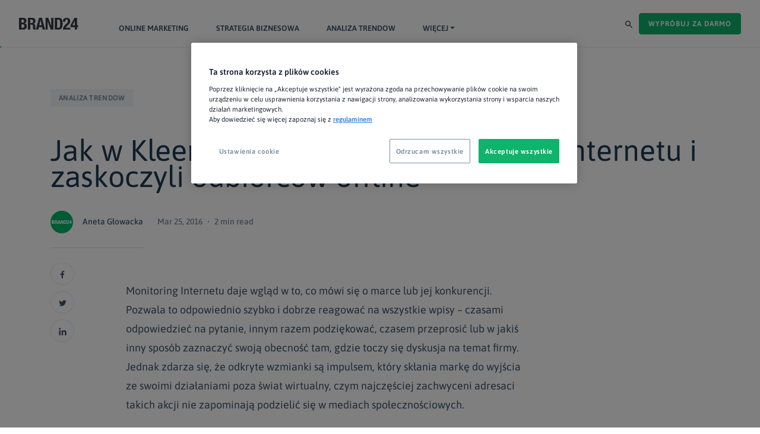

--- FILE ---
content_type: text/html; charset=UTF-8
request_url: https://brand24.pl/blog/zobacz-jak-w-kleenex-wykorzystali-monitoring-internetu-aby-zaskoczyc-odbiorcow-offline/
body_size: 19642
content:
<!doctype html>
<html dir="ltr" lang="en-US" prefix="og: https://ogp.me/ns#" class="no-js">
<head>
	<meta charset="UTF-8">
	
	<link href="https://brand24.pl/blog/app/themes/b24/assets/images/icons/favicon.ico" rel="shortcut icon">
	<link href="https://brand24.pl/blog/app/themes/b24/assets/images/icons/touch.png" rel="apple-touch-icon-precomposed">
	<link rel="dns-prefetch" href="//platform.twitter.com">
	<link rel="dns-prefetch" href="//www.google-analytics.com">
	<link rel="dns-prefetch" href="//cdnjs.cloudflare.com">
	<link rel="dns-prefetch" href="//maxcdn.bootstrapcdn.com">
	<link rel="dns-prefetch" href="//www.googletagservices.com">
	<link rel="dns-prefetch" href="//www.hotjar.com">
	<link rel="dns-prefetch" href="//www.heapanalytics.com">
	<link rel="preconnect" href="https://fonts.googleapis.com">
	<link rel="preconnect" href="https://fonts.gstatic.com" crossorigin>
	<link rel="alternate" type="application/rss+xml"
		  title="Brand24 Feed"
		  href="https://brand24.pl/blog/feed/">
	<meta http-equiv="X-UA-Compatible" content="IE=edge,chrome=1">
	<meta name="viewport" content="width=device-width, initial-scale=1.0">

		<style>img:is([sizes="auto" i], [sizes^="auto," i]) { contain-intrinsic-size: 3000px 1500px }</style>
	
		<!-- All in One SEO 4.9.1 - aioseo.com -->
		<title>Jak w Kleenex wykorzystali monitoring Internetu i zaskoczyli odbiorców offline | Brand24</title>
	<meta name="robots" content="max-snippet:-1, max-image-preview:large, max-video-preview:-1" />
	<meta name="author" content="Aneta Głowacka"/>
	<link rel="canonical" href="https://brand24.pl/blog/zobacz-jak-w-kleenex-wykorzystali-monitoring-internetu-aby-zaskoczyc-odbiorcow-offline/" />
	<meta name="generator" content="All in One SEO (AIOSEO) 4.9.1" />
		<meta property="og:locale" content="en_US" />
		<meta property="og:site_name" content="Akademia Brand24" />
		<meta property="og:type" content="article" />
		<meta property="og:title" content="Jak w Kleenex wykorzystali monitoring Internetu i zaskoczyli odbiorców offline | Brand24" />
		<meta property="og:url" content="https://brand24.pl/blog/zobacz-jak-w-kleenex-wykorzystali-monitoring-internetu-aby-zaskoczyc-odbiorcow-offline/" />
		<meta property="og:image" content="https://brand24.pl/blog/app/uploads/2016/03/offline.jpg" />
		<meta property="og:image:secure_url" content="https://brand24.pl/blog/app/uploads/2016/03/offline.jpg" />
		<meta property="og:image:width" content="1000" />
		<meta property="og:image:height" content="600" />
		<meta property="article:published_time" content="2016-03-25T17:11:52+00:00" />
		<meta property="article:modified_time" content="2023-07-28T13:39:19+00:00" />
		<meta name="twitter:card" content="summary_large_image" />
		<meta name="twitter:title" content="Jak w Kleenex wykorzystali monitoring Internetu i zaskoczyli odbiorców offline | Brand24" />
		<meta name="twitter:image" content="https://brand24.pl/blog/app/uploads/2016/03/offline.jpg" />
		<script type="application/ld+json" class="aioseo-schema">
			{"@context":"https:\/\/schema.org","@graph":[{"@type":"Article","@id":"https:\/\/brand24.pl\/blog\/zobacz-jak-w-kleenex-wykorzystali-monitoring-internetu-aby-zaskoczyc-odbiorcow-offline\/#article","name":"Jak w Kleenex wykorzystali monitoring Internetu i zaskoczyli odbiorc\u00f3w offline | Brand24","headline":"Jak w Kleenex wykorzystali monitoring Internetu i zaskoczyli odbiorc\u00f3w offline","author":{"@id":"https:\/\/brand24.pl\/blog\/author\/aneta-glowacka\/#author"},"publisher":{"@id":"https:\/\/brand24.pl\/blog\/#organization"},"image":{"@type":"ImageObject","url":"https:\/\/brand24.pl\/blog\/app\/uploads\/2016\/03\/offline.jpg","width":1000,"height":600},"datePublished":"2016-03-25T18:11:52+01:00","dateModified":"2023-07-28T15:39:19+02:00","inLanguage":"en-US","commentCount":1,"mainEntityOfPage":{"@id":"https:\/\/brand24.pl\/blog\/zobacz-jak-w-kleenex-wykorzystali-monitoring-internetu-aby-zaskoczyc-odbiorcow-offline\/#webpage"},"isPartOf":{"@id":"https:\/\/brand24.pl\/blog\/zobacz-jak-w-kleenex-wykorzystali-monitoring-internetu-aby-zaskoczyc-odbiorcow-offline\/#webpage"},"articleSection":"Analiza Trendow, content marketing, monitoring internetu, monitoring social media"},{"@type":"BreadcrumbList","@id":"https:\/\/brand24.pl\/blog\/zobacz-jak-w-kleenex-wykorzystali-monitoring-internetu-aby-zaskoczyc-odbiorcow-offline\/#breadcrumblist","itemListElement":[{"@type":"ListItem","@id":"https:\/\/brand24.pl\/blog#listItem","position":1,"name":"Home","item":"https:\/\/brand24.pl\/blog","nextItem":{"@type":"ListItem","@id":"https:\/\/brand24.pl\/blog\/category\/analiza-trendow\/#listItem","name":"Analiza Trendow"}},{"@type":"ListItem","@id":"https:\/\/brand24.pl\/blog\/category\/analiza-trendow\/#listItem","position":2,"name":"Analiza Trendow","item":"https:\/\/brand24.pl\/blog\/category\/analiza-trendow\/","nextItem":{"@type":"ListItem","@id":"https:\/\/brand24.pl\/blog\/zobacz-jak-w-kleenex-wykorzystali-monitoring-internetu-aby-zaskoczyc-odbiorcow-offline\/#listItem","name":"Jak w Kleenex wykorzystali monitoring Internetu i zaskoczyli odbiorc\u00f3w offline"},"previousItem":{"@type":"ListItem","@id":"https:\/\/brand24.pl\/blog#listItem","name":"Home"}},{"@type":"ListItem","@id":"https:\/\/brand24.pl\/blog\/zobacz-jak-w-kleenex-wykorzystali-monitoring-internetu-aby-zaskoczyc-odbiorcow-offline\/#listItem","position":3,"name":"Jak w Kleenex wykorzystali monitoring Internetu i zaskoczyli odbiorc\u00f3w offline","previousItem":{"@type":"ListItem","@id":"https:\/\/brand24.pl\/blog\/category\/analiza-trendow\/#listItem","name":"Analiza Trendow"}}]},{"@type":"Organization","@id":"https:\/\/brand24.pl\/blog\/#organization","name":"Brand24","description":"Porady, Analizy, Case study","url":"https:\/\/brand24.pl\/blog\/"},{"@type":"Person","@id":"https:\/\/brand24.pl\/blog\/author\/aneta-glowacka\/#author","url":"https:\/\/brand24.pl\/blog\/author\/aneta-glowacka\/","name":"Aneta G\u0142owacka","sameAs":["https:\/\/www.linkedin.com\/in\/aneta-gowacka-86b856119\/"]},{"@type":"WebPage","@id":"https:\/\/brand24.pl\/blog\/zobacz-jak-w-kleenex-wykorzystali-monitoring-internetu-aby-zaskoczyc-odbiorcow-offline\/#webpage","url":"https:\/\/brand24.pl\/blog\/zobacz-jak-w-kleenex-wykorzystali-monitoring-internetu-aby-zaskoczyc-odbiorcow-offline\/","name":"Jak w Kleenex wykorzystali monitoring Internetu i zaskoczyli odbiorc\u00f3w offline | Brand24","inLanguage":"en-US","isPartOf":{"@id":"https:\/\/brand24.pl\/blog\/#website"},"breadcrumb":{"@id":"https:\/\/brand24.pl\/blog\/zobacz-jak-w-kleenex-wykorzystali-monitoring-internetu-aby-zaskoczyc-odbiorcow-offline\/#breadcrumblist"},"author":{"@id":"https:\/\/brand24.pl\/blog\/author\/aneta-glowacka\/#author"},"creator":{"@id":"https:\/\/brand24.pl\/blog\/author\/aneta-glowacka\/#author"},"image":{"@type":"ImageObject","url":"https:\/\/brand24.pl\/blog\/app\/uploads\/2016\/03\/offline.jpg","@id":"https:\/\/brand24.pl\/blog\/zobacz-jak-w-kleenex-wykorzystali-monitoring-internetu-aby-zaskoczyc-odbiorcow-offline\/#mainImage","width":1000,"height":600},"primaryImageOfPage":{"@id":"https:\/\/brand24.pl\/blog\/zobacz-jak-w-kleenex-wykorzystali-monitoring-internetu-aby-zaskoczyc-odbiorcow-offline\/#mainImage"},"datePublished":"2016-03-25T18:11:52+01:00","dateModified":"2023-07-28T15:39:19+02:00"},{"@type":"WebSite","@id":"https:\/\/brand24.pl\/blog\/#website","url":"https:\/\/brand24.pl\/blog\/","name":"Brand24","description":"Porady, Analizy, Case study","inLanguage":"en-US","publisher":{"@id":"https:\/\/brand24.pl\/blog\/#organization"}}]}
		</script>
		<!-- All in One SEO -->

<link rel='dns-prefetch' href='//brand24.pl' />
<link rel="alternate" type="application/rss+xml" title="Brand24 &raquo; Jak w Kleenex wykorzystali monitoring Internetu i zaskoczyli odbiorców offline Comments Feed" href="https://brand24.pl/blog/zobacz-jak-w-kleenex-wykorzystali-monitoring-internetu-aby-zaskoczyc-odbiorcow-offline/feed/" />
<link rel='stylesheet' id='wp-block-library-css' href='https://brand24.pl/blog/wp/wp-includes/css/dist/block-library/style.min.css?ver=6.8.3' type='text/css' media='all' />
<style id='classic-theme-styles-inline-css' type='text/css'>
/*! This file is auto-generated */
.wp-block-button__link{color:#fff;background-color:#32373c;border-radius:9999px;box-shadow:none;text-decoration:none;padding:calc(.667em + 2px) calc(1.333em + 2px);font-size:1.125em}.wp-block-file__button{background:#32373c;color:#fff;text-decoration:none}
</style>
<link rel='stylesheet' id='aioseo/css/src/vue/standalone/blocks/table-of-contents/global.scss-css' href='https://brand24.pl/blog/app/plugins/all-in-one-seo-pack/dist/Lite/assets/css/table-of-contents/global.e90f6d47.css?ver=4.9.1' type='text/css' media='all' />
<link rel='stylesheet' id='wp-components-css' href='https://brand24.pl/blog/wp/wp-includes/css/dist/components/style.min.css?ver=6.8.3' type='text/css' media='all' />
<link rel='stylesheet' id='wp-preferences-css' href='https://brand24.pl/blog/wp/wp-includes/css/dist/preferences/style.min.css?ver=6.8.3' type='text/css' media='all' />
<link rel='stylesheet' id='wp-block-editor-css' href='https://brand24.pl/blog/wp/wp-includes/css/dist/block-editor/style.min.css?ver=6.8.3' type='text/css' media='all' />
<link rel='stylesheet' id='popup-maker-block-library-style-css' href='https://brand24.pl/blog/app/plugins/popup-maker/dist/packages/block-library-style.css?ver=dbea705cfafe089d65f1' type='text/css' media='all' />
<style id='global-styles-inline-css' type='text/css'>
:root{--wp--preset--aspect-ratio--square: 1;--wp--preset--aspect-ratio--4-3: 4/3;--wp--preset--aspect-ratio--3-4: 3/4;--wp--preset--aspect-ratio--3-2: 3/2;--wp--preset--aspect-ratio--2-3: 2/3;--wp--preset--aspect-ratio--16-9: 16/9;--wp--preset--aspect-ratio--9-16: 9/16;--wp--preset--color--black: #000000;--wp--preset--color--cyan-bluish-gray: #abb8c3;--wp--preset--color--white: #ffffff;--wp--preset--color--pale-pink: #f78da7;--wp--preset--color--vivid-red: #cf2e2e;--wp--preset--color--luminous-vivid-orange: #ff6900;--wp--preset--color--luminous-vivid-amber: #fcb900;--wp--preset--color--light-green-cyan: #7bdcb5;--wp--preset--color--vivid-green-cyan: #00d084;--wp--preset--color--pale-cyan-blue: #8ed1fc;--wp--preset--color--vivid-cyan-blue: #0693e3;--wp--preset--color--vivid-purple: #9b51e0;--wp--preset--gradient--vivid-cyan-blue-to-vivid-purple: linear-gradient(135deg,rgba(6,147,227,1) 0%,rgb(155,81,224) 100%);--wp--preset--gradient--light-green-cyan-to-vivid-green-cyan: linear-gradient(135deg,rgb(122,220,180) 0%,rgb(0,208,130) 100%);--wp--preset--gradient--luminous-vivid-amber-to-luminous-vivid-orange: linear-gradient(135deg,rgba(252,185,0,1) 0%,rgba(255,105,0,1) 100%);--wp--preset--gradient--luminous-vivid-orange-to-vivid-red: linear-gradient(135deg,rgba(255,105,0,1) 0%,rgb(207,46,46) 100%);--wp--preset--gradient--very-light-gray-to-cyan-bluish-gray: linear-gradient(135deg,rgb(238,238,238) 0%,rgb(169,184,195) 100%);--wp--preset--gradient--cool-to-warm-spectrum: linear-gradient(135deg,rgb(74,234,220) 0%,rgb(151,120,209) 20%,rgb(207,42,186) 40%,rgb(238,44,130) 60%,rgb(251,105,98) 80%,rgb(254,248,76) 100%);--wp--preset--gradient--blush-light-purple: linear-gradient(135deg,rgb(255,206,236) 0%,rgb(152,150,240) 100%);--wp--preset--gradient--blush-bordeaux: linear-gradient(135deg,rgb(254,205,165) 0%,rgb(254,45,45) 50%,rgb(107,0,62) 100%);--wp--preset--gradient--luminous-dusk: linear-gradient(135deg,rgb(255,203,112) 0%,rgb(199,81,192) 50%,rgb(65,88,208) 100%);--wp--preset--gradient--pale-ocean: linear-gradient(135deg,rgb(255,245,203) 0%,rgb(182,227,212) 50%,rgb(51,167,181) 100%);--wp--preset--gradient--electric-grass: linear-gradient(135deg,rgb(202,248,128) 0%,rgb(113,206,126) 100%);--wp--preset--gradient--midnight: linear-gradient(135deg,rgb(2,3,129) 0%,rgb(40,116,252) 100%);--wp--preset--font-size--small: 13px;--wp--preset--font-size--medium: 20px;--wp--preset--font-size--large: 36px;--wp--preset--font-size--x-large: 42px;--wp--preset--spacing--20: 0.44rem;--wp--preset--spacing--30: 0.67rem;--wp--preset--spacing--40: 1rem;--wp--preset--spacing--50: 1.5rem;--wp--preset--spacing--60: 2.25rem;--wp--preset--spacing--70: 3.38rem;--wp--preset--spacing--80: 5.06rem;--wp--preset--shadow--natural: 6px 6px 9px rgba(0, 0, 0, 0.2);--wp--preset--shadow--deep: 12px 12px 50px rgba(0, 0, 0, 0.4);--wp--preset--shadow--sharp: 6px 6px 0px rgba(0, 0, 0, 0.2);--wp--preset--shadow--outlined: 6px 6px 0px -3px rgba(255, 255, 255, 1), 6px 6px rgba(0, 0, 0, 1);--wp--preset--shadow--crisp: 6px 6px 0px rgba(0, 0, 0, 1);}:where(.is-layout-flex){gap: 0.5em;}:where(.is-layout-grid){gap: 0.5em;}body .is-layout-flex{display: flex;}.is-layout-flex{flex-wrap: wrap;align-items: center;}.is-layout-flex > :is(*, div){margin: 0;}body .is-layout-grid{display: grid;}.is-layout-grid > :is(*, div){margin: 0;}:where(.wp-block-columns.is-layout-flex){gap: 2em;}:where(.wp-block-columns.is-layout-grid){gap: 2em;}:where(.wp-block-post-template.is-layout-flex){gap: 1.25em;}:where(.wp-block-post-template.is-layout-grid){gap: 1.25em;}.has-black-color{color: var(--wp--preset--color--black) !important;}.has-cyan-bluish-gray-color{color: var(--wp--preset--color--cyan-bluish-gray) !important;}.has-white-color{color: var(--wp--preset--color--white) !important;}.has-pale-pink-color{color: var(--wp--preset--color--pale-pink) !important;}.has-vivid-red-color{color: var(--wp--preset--color--vivid-red) !important;}.has-luminous-vivid-orange-color{color: var(--wp--preset--color--luminous-vivid-orange) !important;}.has-luminous-vivid-amber-color{color: var(--wp--preset--color--luminous-vivid-amber) !important;}.has-light-green-cyan-color{color: var(--wp--preset--color--light-green-cyan) !important;}.has-vivid-green-cyan-color{color: var(--wp--preset--color--vivid-green-cyan) !important;}.has-pale-cyan-blue-color{color: var(--wp--preset--color--pale-cyan-blue) !important;}.has-vivid-cyan-blue-color{color: var(--wp--preset--color--vivid-cyan-blue) !important;}.has-vivid-purple-color{color: var(--wp--preset--color--vivid-purple) !important;}.has-black-background-color{background-color: var(--wp--preset--color--black) !important;}.has-cyan-bluish-gray-background-color{background-color: var(--wp--preset--color--cyan-bluish-gray) !important;}.has-white-background-color{background-color: var(--wp--preset--color--white) !important;}.has-pale-pink-background-color{background-color: var(--wp--preset--color--pale-pink) !important;}.has-vivid-red-background-color{background-color: var(--wp--preset--color--vivid-red) !important;}.has-luminous-vivid-orange-background-color{background-color: var(--wp--preset--color--luminous-vivid-orange) !important;}.has-luminous-vivid-amber-background-color{background-color: var(--wp--preset--color--luminous-vivid-amber) !important;}.has-light-green-cyan-background-color{background-color: var(--wp--preset--color--light-green-cyan) !important;}.has-vivid-green-cyan-background-color{background-color: var(--wp--preset--color--vivid-green-cyan) !important;}.has-pale-cyan-blue-background-color{background-color: var(--wp--preset--color--pale-cyan-blue) !important;}.has-vivid-cyan-blue-background-color{background-color: var(--wp--preset--color--vivid-cyan-blue) !important;}.has-vivid-purple-background-color{background-color: var(--wp--preset--color--vivid-purple) !important;}.has-black-border-color{border-color: var(--wp--preset--color--black) !important;}.has-cyan-bluish-gray-border-color{border-color: var(--wp--preset--color--cyan-bluish-gray) !important;}.has-white-border-color{border-color: var(--wp--preset--color--white) !important;}.has-pale-pink-border-color{border-color: var(--wp--preset--color--pale-pink) !important;}.has-vivid-red-border-color{border-color: var(--wp--preset--color--vivid-red) !important;}.has-luminous-vivid-orange-border-color{border-color: var(--wp--preset--color--luminous-vivid-orange) !important;}.has-luminous-vivid-amber-border-color{border-color: var(--wp--preset--color--luminous-vivid-amber) !important;}.has-light-green-cyan-border-color{border-color: var(--wp--preset--color--light-green-cyan) !important;}.has-vivid-green-cyan-border-color{border-color: var(--wp--preset--color--vivid-green-cyan) !important;}.has-pale-cyan-blue-border-color{border-color: var(--wp--preset--color--pale-cyan-blue) !important;}.has-vivid-cyan-blue-border-color{border-color: var(--wp--preset--color--vivid-cyan-blue) !important;}.has-vivid-purple-border-color{border-color: var(--wp--preset--color--vivid-purple) !important;}.has-vivid-cyan-blue-to-vivid-purple-gradient-background{background: var(--wp--preset--gradient--vivid-cyan-blue-to-vivid-purple) !important;}.has-light-green-cyan-to-vivid-green-cyan-gradient-background{background: var(--wp--preset--gradient--light-green-cyan-to-vivid-green-cyan) !important;}.has-luminous-vivid-amber-to-luminous-vivid-orange-gradient-background{background: var(--wp--preset--gradient--luminous-vivid-amber-to-luminous-vivid-orange) !important;}.has-luminous-vivid-orange-to-vivid-red-gradient-background{background: var(--wp--preset--gradient--luminous-vivid-orange-to-vivid-red) !important;}.has-very-light-gray-to-cyan-bluish-gray-gradient-background{background: var(--wp--preset--gradient--very-light-gray-to-cyan-bluish-gray) !important;}.has-cool-to-warm-spectrum-gradient-background{background: var(--wp--preset--gradient--cool-to-warm-spectrum) !important;}.has-blush-light-purple-gradient-background{background: var(--wp--preset--gradient--blush-light-purple) !important;}.has-blush-bordeaux-gradient-background{background: var(--wp--preset--gradient--blush-bordeaux) !important;}.has-luminous-dusk-gradient-background{background: var(--wp--preset--gradient--luminous-dusk) !important;}.has-pale-ocean-gradient-background{background: var(--wp--preset--gradient--pale-ocean) !important;}.has-electric-grass-gradient-background{background: var(--wp--preset--gradient--electric-grass) !important;}.has-midnight-gradient-background{background: var(--wp--preset--gradient--midnight) !important;}.has-small-font-size{font-size: var(--wp--preset--font-size--small) !important;}.has-medium-font-size{font-size: var(--wp--preset--font-size--medium) !important;}.has-large-font-size{font-size: var(--wp--preset--font-size--large) !important;}.has-x-large-font-size{font-size: var(--wp--preset--font-size--x-large) !important;}
:where(.wp-block-post-template.is-layout-flex){gap: 1.25em;}:where(.wp-block-post-template.is-layout-grid){gap: 1.25em;}
:where(.wp-block-columns.is-layout-flex){gap: 2em;}:where(.wp-block-columns.is-layout-grid){gap: 2em;}
:root :where(.wp-block-pullquote){font-size: 1.5em;line-height: 1.6;}
</style>
<link rel='stylesheet' id='b24_main-css' href='https://brand24.pl/blog/app/themes/b24/dist/css/main.min.css?ver=5.1' type='text/css' media='all' />
<link rel="https://api.w.org/" href="https://brand24.pl/blog/wp-json/" /><link rel="alternate" title="JSON" type="application/json" href="https://brand24.pl/blog/wp-json/wp/v2/posts/4245" /><link rel="EditURI" type="application/rsd+xml" title="RSD" href="https://brand24.pl/blog/wp/xmlrpc.php?rsd" />
<meta name="generator" content="WordPress 6.8.3" />
<link rel='shortlink' href='https://brand24.pl/blog/?p=4245' />
<link rel="alternate" title="oEmbed (JSON)" type="application/json+oembed" href="https://brand24.pl/blog/wp-json/oembed/1.0/embed?url=https%3A%2F%2Fbrand24.pl%2Fblog%2Fzobacz-jak-w-kleenex-wykorzystali-monitoring-internetu-aby-zaskoczyc-odbiorcow-offline%2F" />
<link rel="alternate" title="oEmbed (XML)" type="text/xml+oembed" href="https://brand24.pl/blog/wp-json/oembed/1.0/embed?url=https%3A%2F%2Fbrand24.pl%2Fblog%2Fzobacz-jak-w-kleenex-wykorzystali-monitoring-internetu-aby-zaskoczyc-odbiorcow-offline%2F&#038;format=xml" />
<script>
	var b24LoggedUserId = '';
	var b24LoggedAccountId = '';
	var b24LoggedAccountKind = '';

	if ( b24LoggedUserId ) {
		if ( ! window.dataLayer ) {
			window.dataLayer = [];
		}
		window.dataLayer.push( {
			'uid': b24LoggedUserId,
			'aid': b24LoggedAccountId,
			'kind': b24LoggedAccountKind,
		} );
	}
</script><!-- Anti-flicker snippet (recommended)  -->
<style>.async-hide { opacity: 0 !important} </style>
<script>(function(a,s,y,n,c,h,i,d,e){s.className+=' '+y;h.start=1*new Date;
		h.end=i=function(){s.className=s.className.replace(RegExp(' ?'+y),'')};
		(a[n]=a[n]||[]).hide=h;setTimeout(function(){i();h.end=null},c);h.timeout=c;
	})(window,document.documentElement,'async-hide','dataLayer',4000,
		{'GTM-N6W8M7C':true});</script>
<!-- Google Tag Manager -->
<script>(
		function(w,d,s,l,i){w[l]=w[l]||[];w[l].push({'gtm.start':
				new Date().getTime(),event:'gtm.js'});var f=d.getElementsByTagName(s)[0],
			j=d.createElement(s),dl=l!='dataLayer'?'&l='+l:'';j.async=true;j.src=
			'https://www.googletagmanager.com/gtm.js?id='+i+dl;f.parentNode.insertBefore(j,f);
		})(window,document,'script','dataLayer','GTM-N6W8M7C');
</script>
<!-- End Google Tag Manager --><link rel="icon" href="https://brand24.pl/blog/app/uploads/2015/08/cropped-fav_b24.v31-250x250.png" sizes="32x32" />
<link rel="icon" href="https://brand24.pl/blog/app/uploads/2015/08/cropped-fav_b24.v31-250x250.png" sizes="192x192" />
<link rel="apple-touch-icon" href="https://brand24.pl/blog/app/uploads/2015/08/cropped-fav_b24.v31-250x250.png" />
<meta name="msapplication-TileImage" content="https://brand24.pl/blog/app/uploads/2015/08/cropped-fav_b24.v31-450x450.png" />
<noscript><style id="rocket-lazyload-nojs-css">.rll-youtube-player, [data-lazy-src]{display:none !important;}</style></noscript>
	<!--[if lt IE 9]>
	<script type="text/javascript" src="https://brand24.pl/blog/app/themes/b24/assets/js/plugins/respond.min.js"></script>
	<![endif]-->
</head>
<body class="wp-singular post-template-default single single-post postid-4245 single-format-standard wp-theme-b24">
<div class="wrapper">
<header class="header clear" role="banner">
	<nav class="navbar fixed-top navbar-light navbar-expand-lg">
		<a class="navbar-brand" href="https://brand24.pl/">
			<img src="https://brand24.pl/blog/app/themes/b24/assets/images/logo-b24.svg" alt="Brand24"
			     width="100" height="20"/>
            Brand24		</a>

		<div class="collapse navbar-collapse" id="header-nav">
			<ul id="menu-primary-navigation" class="navbar-nav"><li id="menu-item-34769" class="menu-item menu-item-type-taxonomy menu-item-object-category nav-item menu-item-34769"><a  href="https://brand24.pl/blog/category/online-marketing/" class="nav-link" >Online Marketing</a></li><li id="menu-item-34770" class="menu-item menu-item-type-taxonomy menu-item-object-category nav-item menu-item-34770"><a  href="https://brand24.pl/blog/category/strategia-biznesowa/" class="nav-link" >Strategia Biznesowa</a></li><li id="menu-item-34771" class="menu-item menu-item-type-taxonomy menu-item-object-category current-post-ancestor current-menu-parent current-post-parent nav-item menu-item-34771"><a  href="https://brand24.pl/blog/category/analiza-trendow/" class="nav-link" >Analiza Trendow</a></li><li id="menu-item-5437" class="menu-item menu-item-type-custom menu-item-object-custom menu-item-has-children nav-item menu-item-5437 dropdown"><a  href="#" class="nav-link dropdown-toggle" data-toggle="dropdown">Więcej</a><div class="dropdown-menu"><a  href="https://brand24.pl/blog/category/praktyczne-zastosowania/" class="dropdown-item" >Praktyczne zastosowania</a><a  href="https://brand24.pl/blog/category/rozwoj-produktu/" class="dropdown-item" >Rozwoj Produktu</a><a  href="https://brand24.pl/blog/category/wizerunek-firmy/" class="dropdown-item" >Wizerunek Firmy</a><a  href="https://brand24.pl/blog/category/guest-posts/" class="dropdown-item" >Guest Posts</a></div></li></ul>		</div>
		<div class="navbar__forms">
			<form class="search-form form-inline mr-2 d-none d-sm-block" action="https://brand24.pl/blog">
	<input class="search-form__input" name="s" value="" type="search"
	       placeholder="Search Brand24 blog">
	<button class="search-form__submit-button" aria-label="" type="submit">
		<svg width="12px" height="12px" viewBox="0 0 12 12" version="1.1" xmlns="http://www.w3.org/2000/svg"
		     xmlns:xlink="http://www.w3.org/1999/xlink">
			<g id="Page-1" stroke="none" stroke-width="1" fill="none" fill-rule="evenodd">
				<g id="Artboard-Copy-3" transform="translate(-1619.000000, -28.000000)" fill="#383E3F"
				   fill-rule="nonzero">
					<g id="np_magnifying-glass_888719_000000" transform="translate(1619.000000, 28.000000)">
						<path
							d="M11.791044,10.8170119 L8.17417777,7.19959933 C8.73046462,6.46920519 9.04350118,5.53012702 9.04350118,4.5212649 C9.04350118,2.01705644 7.02637703,0 4.5220845,0 C2.01779197,0 0,2.01772423 0,4.52193269 C0,7.02614115 2.01712416,9.0431976 4.52141669,9.0431976 C5.53031267,9.0431976 6.43419532,8.73017154 7.19984102,8.17390337 L10.8173751,11.791316 C10.9562848,11.9302211 11.1304116,12 11.3045434,12 C11.4786752,12 11.6521392,11.9302211 11.7917118,11.791316 C12.069538,11.512848 12.069538,11.0954799 11.7910595,10.8170286 L11.791044,10.8170119 Z M4.5220845,7.65219327 C2.78276986,7.65219327 1.39171884,6.26118894 1.39171884,4.52193269 C1.39171884,2.78267644 2.78276986,1.39167212 4.5220845,1.39167212 C6.26139913,1.39167212 7.65245016,2.78267644 7.65245016,4.52193269 C7.65245016,6.26052115 6.26074802,7.65219327 4.5220845,7.65219327 Z"></path>
					</g>
				</g>
			</g>
		</svg>
	</button>
</form>
		</div>
		<div class="navbar__actions">
			<a href="https://panel.brand24.pl/konto/rejestracja/" class="btn btn-b24 btn-primary">
	Wypróbuj za darmo</a>		</div>
		<div class="navbar__mobile-nav d-lg-none">
			<button class="navbar-toggler" type="button" data-toggle="collapse" data-target="#mobile-nav"
			        aria-controls="mobile-nav" aria-expanded="false" aria-label="Toggle navigation">
				<span class="navbar-toggler-icon"></span>
			</button>
			<div class="collapse navbar-collapse" id="mobile-nav">
				<ul id="menu-mobile" class="navbar-nav"><li id="menu-item-34776" class="menu-item menu-item-type-taxonomy menu-item-object-category nav-item menu-item-34776"><a  href="https://brand24.pl/blog/category/online-marketing/" class="nav-link" >Online Marketing</a></li><li id="menu-item-34777" class="menu-item menu-item-type-taxonomy menu-item-object-category nav-item menu-item-34777"><a  href="https://brand24.pl/blog/category/strategia-biznesowa/" class="nav-link" >Strategia Biznesowa</a></li><li id="menu-item-34778" class="menu-item menu-item-type-taxonomy menu-item-object-category current-post-ancestor current-menu-parent current-post-parent nav-item menu-item-34778"><a  href="https://brand24.pl/blog/category/analiza-trendow/" class="nav-link" >Analiza Trendow</a></li><li id="menu-item-34779" class="menu-item menu-item-type-taxonomy menu-item-object-category nav-item menu-item-34779"><a  href="https://brand24.pl/blog/category/praktyczne-zastosowania/" class="nav-link" >Praktyczne zastosowania</a></li><li id="menu-item-34780" class="menu-item menu-item-type-taxonomy menu-item-object-category nav-item menu-item-34780"><a  href="https://brand24.pl/blog/category/rozwoj-produktu/" class="nav-link" >Rozwoj Produktu</a></li><li id="menu-item-34781" class="menu-item menu-item-type-taxonomy menu-item-object-category nav-item menu-item-34781"><a  href="https://brand24.pl/blog/category/wizerunek-firmy/" class="nav-link" >Wizerunek Firmy</a></li><li id="menu-item-34782" class="menu-item menu-item-type-taxonomy menu-item-object-category nav-item menu-item-34782"><a  href="https://brand24.pl/blog/category/guest-posts/" class="nav-link" >Guest Posts</a></li></ul>			</div>
		</div>
		<div class="navbar__bottom-border"></div>
	</nav>
</header>
<main role="main">
	<!-- section -->
	<section>

		
			<!-- article -->
			<article class="single-post-content" id="post-4245" class="post-4245 post type-post status-publish format-standard has-post-thumbnail hentry category-analiza-trendow tag-content-marketing tag-monitoring-internetu tag-monitoring-social-media">

				<div class="container">
					<div class="row">

						<div class="col-12">
							<div class="single-post-content__categories"><ul class="post-categories">
	<li><a href="https://brand24.pl/blog/category/analiza-trendow/" rel="category tag">Analiza Trendow</a></li></ul></div>
							<!-- post title -->
							<h1 class="single-post-content__title">
								Jak w Kleenex wykorzystali monitoring Internetu i zaskoczyli odbiorców offline							</h1>
							<!-- /post title -->

							<div class="single-post-content__details">
								<div class="single-post-content__details-author">
                  <a href="https://brand24.pl/blog/author/aneta-glowacka/">
									              <img src="https://brand24.pl/blog/app/themes/b24/assets/images/brand24_blog_avatar.png" alt="Aneta Głowacka">
        
    <span class="single-post-content__details-author-name">
        Aneta Głowacka    </span>
	                  </a>
								</div>
								<div class="single-post-content__details-date-and-read-time">
									Mar 25, 2016									・
									2 min read								</div>
								<div class="single-post-content__details-comments">
																	</div>
							</div>

						</div>

						<aside class="sidebar col-lg-1" role="complementary">
							<div class="single-post-content__social-media">
								<a class="sharing-source" id="share_facebook">
									<img src="https://brand24.pl/blog/app/themes/b24/assets/images/icon_facebook.svg"
										 alt="Share with Facebook" />
								</a>
								<a class="sharing-source" id="share_twitter">
									<img src="https://brand24.pl/blog/app/themes/b24/assets/images/icon_twitter.svg"
										 alt="Share with Twitter" />
								</a>
								<a class="sharing-source" id="share_linkedin">
									<img src="https://brand24.pl/blog/app/themes/b24/assets/images/icon_linkedin.svg"
										 alt="Share with LinkedIn" />
								</a>
							</div>
						</aside>

						<div class="col col-md-12 col-lg-8">

							<div class="single-post-content__content">
											
<p>Monitoring Internetu daje wgląd w to, co mówi się o marce lub jej konkurencji. Pozwala to odpowiednio szybko i dobrze reagować na wszystkie wpisy &#8211; czasami odpowiedzieć na pytanie, innym razem podziękować, czasem przeprosić lub w jakiś inny sposób zaznaczyć swoją obecność tam, gdzie toczy się dyskusja na temat firmy. Jednak zdarza się, że odkryte wzmianki są impulsem, który skłania markę do wyjścia ze swoimi działaniami poza świat wirtualny, czym najczęściej zachwyceni adresaci takich akcji nie zapominają podzielić się w mediach społecznościowych.</p>



<h2 class="wp-block-heading">Ostatnio wykorzystano to w działaniach&nbsp;Kleenex</h2>



<p>Marka Kleenex zorganizowała kampanię &#8220;<a href="https://www.kleenex.com/messagesofcare" target="_blank" rel="noopener nofollow" title="">Share a Message of Care</a>”, która pokazuje, że drobny gest troski o inną osobę wyrażony podarowaniem jej chusteczki higienicznej może dużo znaczyć. W jej ramach na stronie Kleenex można wypełnić formularz i wysłać wybranej osobie darmową paczkę chusteczek z dedykacją. Kampanię promuje hashtag #ShareKleenexCare oraz film &#8220;Czas na zmianę&#8221;.</p>



<figure class="wp-block-embed is-type-video is-provider-youtube wp-block-embed-youtube wp-embed-aspect-16-9 wp-has-aspect-ratio"><div class="wp-block-embed__wrapper">
<iframe title="Time for a Change" width="500" height="281" src="https://www.youtube.com/embed/8LnuWQgL7Wg?feature=oembed" frameborder="0" allow="accelerometer; autoplay; clipboard-write; encrypted-media; gyroscope; picture-in-picture; web-share" referrerpolicy="strict-origin-when-cross-origin" allowfullscreen></iframe>
</div></figure>



<p>Kiedy o tej akcji opowiadał Steve Crescenzo podczas konferencji <a href="https://store.ragan.com/ProductDetails.asp?product=Y6CF0FL&amp;listshow=Conferences&amp;catid=2ED70BB224CD4C98A1F9FA27EA225E6B&amp;grfr=Yes" target="_blank" rel="noopener nofollow" title="">Social Media</a> na Florydzie, jedna z jego słuchaczek zamieściła tweeta mówiącego, że po obejrzeniu wideo tej kampanii niezbędne są chusteczki do otarcia łez. Marka znając realia Internetu szybko odpowiedziała, aby podtrzymać dobry kontakt z odbiorcami. Jednak na tym nie poprzestała.</p>


<div class="wp-block-image">
<figure class="aligncenter"><a href="https://brand24.pl/blog/app/uploads/2016/03/kleenex.jpg" rel="attachment wp-att-4204"><img fetchpriority="high" decoding="async" width="599" height="475" src="https://brand24.pl/blog/app/uploads/2016/03/kleenex.jpg" alt="kleenex" class="wp-image-4204" srcset="https://brand24.pl/blog/app/uploads/2016/03/kleenex.jpg 599w, https://brand24.pl/blog/app/uploads/2016/03/kleenex-567x450.jpg 567w, https://brand24.pl/blog/app/uploads/2016/03/kleenex-300x238.jpg 300w" sizes="(max-width: 599px) 100vw, 599px" /></a></figure></div>


<h3 class="wp-block-heading">Następnego Dnia&#8230;</h3>



<p>&#8230; <strong>na konferencji pojawiły się dwa kosze wypełnione chusteczkami Kleenex</strong>. Rewelacyjny ruch, który fantastycznie wpisuje się w przekaz kampanii zachęcającej do troszczenia się o innych. Ktoś potrzebował chusteczki, prawda? Więc ją dostał, a nawet nie jedną. Tym samym marka pokazała, że&nbsp;zgodnie z hasłem swojej&nbsp;kampanii nie pozostaje obojętna na innych.</p>



<h3 class="wp-block-heading">Pozytywne&nbsp;reakcje</h3>



<p>Oczywiście nic dziwnego, że zachwycone osoby&nbsp;obecne na konferencji zaczęły dzielić się w mediach społecznościowych przygodą, którą zapewniła im ta marka. Tym samym niestandardowe działanie Kleenex&nbsp;w świecie rzeczywistym przeniosło się na grunt wirtualny, gdzie jego&nbsp;zasięg jeszcze bardziej się zwiększył. O całej akcji na Twitterze nie zapomniał poinformować także&nbsp;<a class="ProfileHeaderCard-screennameLink u-linkComplex js-nav" href="https://twitter.com/Crescenzo">@<span class="u-linkComplex-target">Crescenzo</span></a>, od którego wystąpienia wszystko się zaczęło. A w Kleenex nie spoczęli na laurach i dalej sprawnie działali w Internecie odpowiadając na każdy wpis dotyczący tej&nbsp;akcji.</p>


<div class="wp-block-image">
<figure class="aligncenter"><img decoding="async" width="602" height="448" src="https://brand24.pl/blog/app/uploads/2016/03/kleenex5.jpg" alt="kleenex5" class="wp-image-4210" srcset="https://brand24.pl/blog/app/uploads/2016/03/kleenex5.jpg 602w, https://brand24.pl/blog/app/uploads/2016/03/kleenex5-300x223.jpg 300w" sizes="(max-width: 602px) 100vw, 602px" /></figure></div>


<p></p>


<div class="wp-block-image">
<figure class="aligncenter"><a href="https://brand24.pl/blog/app/uploads/2016/03/kleenex2-1.jpg" rel="attachment wp-att-4246"><img loading="lazy" decoding="async" width="400" height="522" src="https://brand24.pl/blog/app/uploads/2016/03/kleenex2-1.jpg" alt="kleenex2" class="wp-image-4246" srcset="https://brand24.pl/blog/app/uploads/2016/03/kleenex2-1.jpg 400w, https://brand24.pl/blog/app/uploads/2016/03/kleenex2-1-345x450.jpg 345w, https://brand24.pl/blog/app/uploads/2016/03/kleenex2-1-300x392.jpg 300w" sizes="auto, (max-width: 400px) 100vw, 400px" /></a></figure></div>

<div class="wp-block-image">
<figure class="aligncenter"><a href="https://brand24.pl/blog/app/uploads/2016/03/kleenex6.jpg" rel="attachment wp-att-4211"><img loading="lazy" decoding="async" width="577" height="468" src="https://brand24.pl/blog/app/uploads/2016/03/kleenex6.jpg" alt="kleenex6" class="wp-image-4211" srcset="https://brand24.pl/blog/app/uploads/2016/03/kleenex6.jpg 577w, https://brand24.pl/blog/app/uploads/2016/03/kleenex6-555x450.jpg 555w, https://brand24.pl/blog/app/uploads/2016/03/kleenex6-300x243.jpg 300w" sizes="auto, (max-width: 577px) 100vw, 577px" /></a></figure></div>


<h3 class="wp-block-heading">A my kiedyś zrobiliśmy to tak</h3>



<p>Nie jest to pierwsza i z pewności nie ostatnia sytuacja, gdy marka przejmuje inicjatywę i w kreatywny sposób wykorzystuje informacje pozyskane z Internetu do działań marketingowych skierowanych do konkretnych osób w świecie rzeczywistym. Pamiętacie nasz Projekt Pizza? W listopadzie 2012 roku w Brand24 razem z hyperCREW wyszukaliśmy dzięki monitorowaniu Facebooka osoby, które miały ochotę na pizzę, a następnie razem z firmą Da Grasso dostarczyliśmy im ją &#8211; jeszcze ciepłą! 😉 Cała akcja spotkała się z pozytywną reakcją osób do których dotarliśmy, a informacje o niej rozprzestrzeniały się w Internecie wirusowo. Poniższy filmik prezentuje w skrócie przebieg i efekty naszych działań, a <a href="https://brand24.pl/blog/darmowa-pizza-dzieki-monitoringowi-internetu/" target="_blank" rel="noopener" title="">ten wpis</a> mówi więcej o tej akcji.</p>



<p>W takich działaniach&nbsp;liczy się nawet niewielki gest.&nbsp;To element zaskoczenia osiągnięty połączeniem komunikacji z klientem w świecie online i offline jest tutaj kluczowy.</p>
							</div>
							<div class="single-post-content__author footer">
								<a href="https://brand24.pl/blog/author/aneta-glowacka/" class="single-post-content__author-avatar">
																				<img src="https://brand24.pl/blog/app/themes/b24/assets/images/brand24_blog_avatar.png"
												 alt="Aneta Głowacka">
																				<span class="single-post-content__author-name">Aneta Głowacka</span>
								</a>
								
								<span class="single-post-content__author-bio">
										Jako Content Manager w Brand24 z przyjemnością opowiadała o tym, co dzieje się w social media i odkrywała potencjał monitoringu Internetu. Dziś jest kierowniczką ds. customer success w Synerise. Prywatnie uwielbia czytać książki, jest miłośniczką kotów i fanką Wiedźmina.									</span>

							</div>

																</div>

						<aside class="sidebar col-12 col-lg-3" role="complementary">
																</aside>
					</div>

				</div>

			</article>
			<!-- /article -->

					
			
	</section>
	<!-- /section -->
</main>

<div class="container">
	<div class="cta-bar">
		<div class="position-relative">
			<div class="cta-bar__container">
				<div class="row">
					<div class="col-12 col-md-6 text-center text-md-right cta-bar__headers">
						<strong class="cta-bar__headers-title">Wypróbuj Brand24</strong>
						<span class="cta-bar__headers-subtitle">Za darmo przez 14 dni, bez zobowiązań.</span>
					</div>
					<div class="col-12 col-md-6 text-center justify-content-center align-items-center">
						<a class="btn btn-b24 btn-white btn-cta" target="_blank"
						   href="https://panel.brand24.pl/konto/rejestracja/">
							Wypróbuj za darmo						</a>
					</div>
				</div>
			</div>
			<div class="cta-bar__shapes">
				<img
					src="https://brand24.pl/blog/app/themes/b24/assets/images/cta-lower-elements.svg" width="241"
					height="198" alt="Try Brand24 Free" />
			</div>
		</div>
	</div>
</div>

<!-- footer -->
<footer>
	<div class="container">
		<div class="row">
			<div class="col-6 col-sm-4 col-md-4 col-lg">
				<div class="title"></div>
				<ul class="lists">
<li style="list-style-type: none;">
<ul class="lists">
<li><img decoding="async" class="logo" src="https://brand24.com/wp-content/themes/b24/dist/img/b24-logo-white.svg" alt="Brand24 Logo" /></li>
<li class="gray">Pomoc</li>
<li class="gray">tel. +48 530 023 219</li>
<li><a class="text-green" href="mailto:pomoc@brand24.pl">pomoc@brand24.pl</a></li>
</ul>
<ul class="lists">
<li class="gray">Sprzedaż / Biznes:</li>
<li class="gray">tel. +48 732 490 324</li>
<li><a class="text-green" href="mailto:biznes@brand24.pl">biznes@brand24.pl</a></li>
</ul>
</li>
</ul>
			</div>
			<div class="col-6 col-sm-4 col-md-4 col-lg">
				<div class="title">Produkt</div>
				<ul id="menu-footer-left" class="lists"><li id="menu-item-31274" class="menu-item menu-item-type-custom menu-item-object-custom menu-item-31274"><a href="https://brand24.pl/funkcje/">Funkcje</a></li>
<li id="menu-item-31275" class="menu-item menu-item-type-custom menu-item-object-custom menu-item-31275"><a href="https://brand24.pl/integrations/slack/">Integracje</a></li>
<li id="menu-item-31276" class="menu-item menu-item-type-custom menu-item-object-custom menu-item-31276"><a href="https://brand24.pl/aplikacja-mobilna/">Aplikacja mobilna</a></li>
<li id="menu-item-31277" class="menu-item menu-item-type-custom menu-item-object-custom menu-item-31277"><a href="https://brand24.pl/cennik/">Cennik</a></li>
<li id="menu-item-31278" class="menu-item menu-item-type-custom menu-item-object-custom menu-item-31278"><a href="https://brand24.pl/pomoc/">Pomoc</a></li>
<li id="menu-item-31279" class="menu-item menu-item-type-custom menu-item-object-custom menu-item-31279"><a href="https://brand24.pl/przewodnik/">Pierwsze kroki</a></li>
<li class="menu-item"><button id="ot-sdk-btn" class="ot-sdk-show-settings">Ustawienia Cookie</button></li></ul>			</div>
			<div class="col-6 col-sm-4 col-md-4 col-lg order-5 order-lg-4">
				<div class="title">Must read</div>
				<ul id="menu-must-read" class="lists"><li id="menu-item-33108" class="menu-item menu-item-type-custom menu-item-object-custom menu-item-33108"><a href="https://brand24.pl/regulamin/">Regulamin</a></li>
<li id="menu-item-33109" class="menu-item menu-item-type-custom menu-item-object-custom menu-item-33109"><a href="https://brand24.pl/polityka-prywatnosci/">Polityka Prywatności</a></li>
</ul>			</div>
			<div class="col-6 col-sm-4 col-md-4 col-lg order-4 order-lg-5">
				<div class="title">Materiały</div>
				<ul id="menu-footer-right" class="lists"><li id="menu-item-31283" class="menu-item menu-item-type-custom menu-item-object-custom menu-item-31283"><a href="https://get.brand24.com/the-social-listening-bible-ebook/">Ebook</a></li>
<li id="menu-item-31284" class="menu-item menu-item-type-custom menu-item-object-custom menu-item-31284"><a href="https://brand24.pl/webinar-brand24-trial/">Webinary</a></li>
<li id="menu-item-31285" class="menu-item menu-item-type-custom menu-item-object-custom menu-item-31285"><a href="https://soundcloud.com/brand24com">Podcast</a></li>
<li id="menu-item-31286" class="menu-item menu-item-type-custom menu-item-object-custom menu-item-31286"><a href="https://brand24.com/partner-program/">Program partnerski</a></li>
<li id="menu-item-31287" class="menu-item menu-item-type-custom menu-item-object-custom menu-item-31287"><a href="https://brand24.com/perks/">Dodatki</a></li>
</ul>			</div>
			<div class="col-6 col-sm-4 col-md-4 col-lg order-6 mobile-app-wrapper">
				<div class="title">Aplikacja mobilna</div>
				<div class="mobile-apps-links-wrapper">
					<a class="mobile-apps-links"
					   href="https://apps.apple.com/pl/app/brand24-media-monitoring/id726829443"
					   target="_blank"><svg version="1.1" id="US_UK_Download_on_the" xmlns="http://www.w3.org/2000/svg" xmlns:xlink="http://www.w3.org/1999/xlink"
     x="0px" y="0px" viewBox="0 0 135 40" enable-background="new 0 0 135 40" xml:space="preserve">
						<g>
							<path fill="#A6A6A6" d="M130.197,40H4.729C2.122,40,0,37.872,0,35.267V4.726C0,2.12,2.122,0,4.729,0h125.468
							C132.803,0,135,2.12,135,4.726v30.541C135,37.872,132.803,40,130.197,40L130.197,40z"/>
							<path d="M134.032,35.268c0,2.116-1.714,3.83-3.834,3.83H4.729c-2.119,0-3.839-1.714-3.839-3.83V4.725
							c0-2.115,1.72-3.835,3.839-3.835h125.468c2.121,0,3.834,1.72,3.834,3.835L134.032,35.268L134.032,35.268z"/>
							<g>
								<g>
									<path fill="#FFFFFF" d="M30.128,19.784c-0.029-3.223,2.639-4.791,2.761-4.864c-1.511-2.203-3.853-2.504-4.676-2.528
									c-1.967-0.207-3.875,1.177-4.877,1.177c-1.022,0-2.565-1.157-4.228-1.123c-2.14,0.033-4.142,1.272-5.24,3.196
									c-2.266,3.923-0.576,9.688,1.595,12.859c1.086,1.553,2.355,3.287,4.016,3.226c1.625-0.067,2.232-1.036,4.193-1.036
									c1.943,0,2.513,1.036,4.207,0.997c1.744-0.028,2.842-1.56,3.89-3.127c1.255-1.78,1.759-3.533,1.779-3.623
									C33.507,24.924,30.161,23.647,30.128,19.784z"/>
									<path fill="#FFFFFF" d="M26.928,10.306c0.874-1.093,1.472-2.58,1.306-4.089c-1.265,0.056-2.847,0.875-3.758,1.944
									c-0.806,0.942-1.526,2.486-1.34,3.938C24.557,12.205,26.016,11.382,26.928,10.306z"/>
								</g>
							</g>
							<g>
								<path fill="#FFFFFF" d="M53.645,31.504h-2.271l-1.244-3.909h-4.324l-1.185,3.909h-2.211l4.284-13.308h2.646L53.645,31.504z
								 M49.755,25.955L48.63,22.48c-0.119-0.355-0.342-1.191-0.671-2.507h-0.04c-0.131,0.566-0.342,1.402-0.632,2.507l-1.105,3.475
								H49.755z"/>
								<path fill="#FFFFFF" d="M64.662,26.588c0,1.632-0.441,2.922-1.323,3.869c-0.79,0.843-1.771,1.264-2.942,1.264
								c-1.264,0-2.172-0.454-2.725-1.362h-0.04v5.055h-2.132V25.067c0-1.026-0.027-2.079-0.079-3.159h1.875l0.119,1.521h0.04
								c0.711-1.146,1.79-1.718,3.238-1.718c1.132,0,2.077,0.447,2.833,1.342C64.284,23.949,64.662,25.127,64.662,26.588z M62.49,26.666
								c0-0.934-0.21-1.704-0.632-2.31c-0.461-0.632-1.08-0.948-1.856-0.948c-0.526,0-1.004,0.176-1.431,0.523
								c-0.428,0.35-0.708,0.807-0.839,1.373c-0.066,0.264-0.099,0.48-0.099,0.65v1.6c0,0.698,0.214,1.287,0.642,1.768
								s0.984,0.721,1.668,0.721c0.803,0,1.428-0.31,1.875-0.928C62.266,28.496,62.49,27.68,62.49,26.666z"/>
								<path fill="#FFFFFF" d="M75.699,26.588c0,1.632-0.441,2.922-1.324,3.869c-0.789,0.843-1.77,1.264-2.941,1.264
								c-1.264,0-2.172-0.454-2.724-1.362H68.67v5.055h-2.132V25.067c0-1.026-0.027-2.079-0.079-3.159h1.875l0.119,1.521h0.04
								c0.71-1.146,1.789-1.718,3.238-1.718c1.131,0,2.076,0.447,2.834,1.342C75.32,23.949,75.699,25.127,75.699,26.588z M73.527,26.666
								c0-0.934-0.211-1.704-0.633-2.31c-0.461-0.632-1.078-0.948-1.855-0.948c-0.527,0-1.004,0.176-1.432,0.523
								c-0.428,0.35-0.707,0.807-0.838,1.373c-0.065,0.264-0.099,0.48-0.099,0.65v1.6c0,0.698,0.214,1.287,0.64,1.768
								c0.428,0.48,0.984,0.721,1.67,0.721c0.803,0,1.428-0.31,1.875-0.928C73.303,28.496,73.527,27.68,73.527,26.666z"/>
								<path fill="#FFFFFF" d="M88.039,27.772c0,1.132-0.393,2.053-1.182,2.764c-0.867,0.777-2.074,1.165-3.625,1.165
								c-1.432,0-2.58-0.276-3.449-0.829l0.494-1.777c0.936,0.566,1.963,0.85,3.082,0.85c0.803,0,1.428-0.182,1.877-0.544
								c0.447-0.362,0.67-0.848,0.67-1.454c0-0.54-0.184-0.995-0.553-1.364c-0.367-0.369-0.98-0.712-1.836-1.029
								c-2.33-0.869-3.494-2.142-3.494-3.816c0-1.094,0.408-1.991,1.225-2.689c0.814-0.699,1.9-1.048,3.258-1.048
								c1.211,0,2.217,0.211,3.02,0.632l-0.533,1.738c-0.75-0.408-1.598-0.612-2.547-0.612c-0.75,0-1.336,0.185-1.756,0.553
								c-0.355,0.329-0.533,0.73-0.533,1.205c0,0.526,0.203,0.961,0.611,1.303c0.355,0.316,1,0.658,1.936,1.027
								c1.145,0.461,1.986,1,2.527,1.618C87.77,26.081,88.039,26.852,88.039,27.772z"/>
								<path fill="#FFFFFF" d="M95.088,23.508h-2.35v4.659c0,1.185,0.414,1.777,1.244,1.777c0.381,0,0.697-0.033,0.947-0.099l0.059,1.619
								c-0.42,0.157-0.973,0.236-1.658,0.236c-0.842,0-1.5-0.257-1.975-0.77c-0.473-0.514-0.711-1.376-0.711-2.587v-4.837h-1.4v-1.6h1.4
								v-1.757l2.094-0.632v2.389h2.35V23.508z"/>
								<path fill="#FFFFFF" d="M105.691,26.627c0,1.475-0.422,2.686-1.264,3.633c-0.883,0.975-2.055,1.461-3.516,1.461
								c-1.408,0-2.529-0.467-3.365-1.401s-1.254-2.113-1.254-3.534c0-1.487,0.43-2.705,1.293-3.652c0.861-0.948,2.023-1.422,3.484-1.422
								c1.408,0,2.541,0.467,3.396,1.402C105.283,24.021,105.691,25.192,105.691,26.627z M103.479,26.696
								c0-0.885-0.189-1.644-0.572-2.277c-0.447-0.766-1.086-1.148-1.914-1.148c-0.857,0-1.508,0.383-1.955,1.148
								c-0.383,0.634-0.572,1.405-0.572,2.317c0,0.885,0.189,1.644,0.572,2.276c0.461,0.766,1.105,1.148,1.936,1.148
								c0.814,0,1.453-0.39,1.914-1.168C103.281,28.347,103.479,27.58,103.479,26.696z"/>
								<path fill="#FFFFFF" d="M112.621,23.783c-0.211-0.039-0.436-0.059-0.672-0.059c-0.75,0-1.33,0.283-1.738,0.85
								c-0.355,0.5-0.533,1.132-0.533,1.895v5.035h-2.131l0.02-6.574c0-1.106-0.027-2.113-0.08-3.021h1.857l0.078,1.836h0.059
								c0.225-0.631,0.58-1.139,1.066-1.52c0.475-0.343,0.988-0.514,1.541-0.514c0.197,0,0.375,0.014,0.533,0.039V23.783z"/>
								<path fill="#FFFFFF" d="M122.156,26.252c0,0.382-0.025,0.704-0.078,0.967h-6.396c0.025,0.948,0.334,1.673,0.928,2.173
								c0.539,0.447,1.236,0.671,2.092,0.671c0.947,0,1.811-0.151,2.588-0.454l0.334,1.48c-0.908,0.396-1.98,0.593-3.217,0.593
								c-1.488,0-2.656-0.438-3.506-1.313c-0.848-0.875-1.273-2.05-1.273-3.524c0-1.447,0.395-2.652,1.186-3.613
								c0.828-1.026,1.947-1.539,3.355-1.539c1.383,0,2.43,0.513,3.141,1.539C121.873,24.047,122.156,25.055,122.156,26.252z
								 M120.123,25.699c0.014-0.632-0.125-1.178-0.414-1.639c-0.369-0.593-0.936-0.889-1.699-0.889c-0.697,0-1.264,0.289-1.697,0.869
								c-0.355,0.461-0.566,1.014-0.631,1.658H120.123z"/>
							</g>
							<g>
								<g>
									<path fill="#FFFFFF" d="M49.05,10.009c0,1.177-0.353,2.063-1.058,2.658c-0.653,0.549-1.581,0.824-2.783,0.824
									c-0.596,0-1.106-0.026-1.533-0.078V6.982c0.557-0.09,1.157-0.136,1.805-0.136c1.145,0,2.008,0.249,2.59,0.747
									C48.723,8.156,49.05,8.961,49.05,10.009z M47.945,10.038c0-0.763-0.202-1.348-0.606-1.756c-0.404-0.407-0.994-0.611-1.771-0.611
									c-0.33,0-0.611,0.022-0.844,0.068v4.889c0.129,0.02,0.365,0.029,0.708,0.029c0.802,0,1.421-0.223,1.857-0.669
									S47.945,10.892,47.945,10.038z"/>
									<path fill="#FFFFFF" d="M54.909,11.037c0,0.725-0.207,1.319-0.621,1.785c-0.434,0.479-1.009,0.718-1.727,0.718
									c-0.692,0-1.243-0.229-1.654-0.689c-0.41-0.459-0.615-1.038-0.615-1.736c0-0.73,0.211-1.329,0.635-1.794s0.994-0.698,1.712-0.698
									c0.692,0,1.248,0.229,1.669,0.688C54.708,9.757,54.909,10.333,54.909,11.037z M53.822,11.071c0-0.435-0.094-0.808-0.281-1.119
									c-0.22-0.376-0.533-0.564-0.94-0.564c-0.421,0-0.741,0.188-0.961,0.564c-0.188,0.311-0.281,0.69-0.281,1.138
									c0,0.435,0.094,0.808,0.281,1.119c0.227,0.376,0.543,0.564,0.951,0.564c0.4,0,0.714-0.191,0.94-0.574
									C53.725,11.882,53.822,11.506,53.822,11.071z"/>
									<path fill="#FFFFFF" d="M62.765,8.719l-1.475,4.714h-0.96l-0.611-2.047c-0.155-0.511-0.281-1.019-0.379-1.523h-0.019
									c-0.091,0.518-0.217,1.025-0.379,1.523l-0.649,2.047h-0.971l-1.387-4.714h1.077l0.533,2.241c0.129,0.53,0.235,1.035,0.32,1.513
									h0.019c0.078-0.394,0.207-0.896,0.389-1.503l0.669-2.25h0.854l0.641,2.202c0.155,0.537,0.281,1.054,0.378,1.552h0.029
									c0.071-0.485,0.178-1.002,0.32-1.552l0.572-2.202H62.765z"/>
									<path fill="#FFFFFF" d="M68.198,13.433H67.15v-2.7c0-0.832-0.316-1.248-0.95-1.248c-0.311,0-0.562,0.114-0.757,0.343
									c-0.193,0.229-0.291,0.499-0.291,0.808v2.796h-1.048v-3.366c0-0.414-0.013-0.863-0.038-1.349h0.921l0.049,0.737h0.029
									c0.122-0.229,0.304-0.418,0.543-0.569c0.284-0.176,0.602-0.265,0.95-0.265c0.44,0,0.806,0.142,1.097,0.427
									c0.362,0.349,0.543,0.87,0.543,1.562V13.433z"/>
									<path fill="#FFFFFF" d="M71.088,13.433h-1.047V6.556h1.047V13.433z"/>
									<path fill="#FFFFFF" d="M77.258,11.037c0,0.725-0.207,1.319-0.621,1.785c-0.434,0.479-1.01,0.718-1.727,0.718
									c-0.693,0-1.244-0.229-1.654-0.689c-0.41-0.459-0.615-1.038-0.615-1.736c0-0.73,0.211-1.329,0.635-1.794s0.994-0.698,1.711-0.698
									c0.693,0,1.248,0.229,1.67,0.688C77.057,9.757,77.258,10.333,77.258,11.037z M76.17,11.071c0-0.435-0.094-0.808-0.281-1.119
									c-0.219-0.376-0.533-0.564-0.939-0.564c-0.422,0-0.742,0.188-0.961,0.564c-0.188,0.311-0.281,0.69-0.281,1.138
									c0,0.435,0.094,0.808,0.281,1.119c0.227,0.376,0.543,0.564,0.951,0.564c0.4,0,0.713-0.191,0.939-0.574
									C76.074,11.882,76.17,11.506,76.17,11.071z"/>
									<path fill="#FFFFFF" d="M82.33,13.433h-0.941l-0.078-0.543h-0.029c-0.322,0.433-0.781,0.65-1.377,0.65
									c-0.445,0-0.805-0.143-1.076-0.427c-0.246-0.258-0.369-0.579-0.369-0.96c0-0.576,0.24-1.015,0.723-1.319
									c0.482-0.304,1.16-0.453,2.033-0.446V10.3c0-0.621-0.326-0.931-0.979-0.931c-0.465,0-0.875,0.117-1.229,0.349l-0.213-0.688
									c0.438-0.271,0.979-0.407,1.617-0.407c1.232,0,1.85,0.65,1.85,1.95v1.736C82.262,12.78,82.285,13.155,82.33,13.433z
									 M81.242,11.813v-0.727c-1.156-0.02-1.734,0.297-1.734,0.95c0,0.246,0.066,0.43,0.201,0.553c0.135,0.123,0.307,0.184,0.512,0.184
									c0.23,0,0.445-0.073,0.641-0.218c0.197-0.146,0.318-0.331,0.363-0.558C81.236,11.946,81.242,11.884,81.242,11.813z"/>
									<path fill="#FFFFFF" d="M88.285,13.433h-0.93l-0.049-0.757h-0.029c-0.297,0.576-0.803,0.864-1.514,0.864
									c-0.568,0-1.041-0.223-1.416-0.669s-0.562-1.025-0.562-1.736c0-0.763,0.203-1.381,0.611-1.853c0.395-0.44,0.879-0.66,1.455-0.66
									c0.633,0,1.076,0.213,1.328,0.64h0.02V6.556h1.049v5.607C88.248,12.622,88.26,13.045,88.285,13.433z M87.199,11.445v-0.786
									c0-0.136-0.01-0.246-0.029-0.33c-0.059-0.252-0.186-0.464-0.379-0.635c-0.195-0.171-0.43-0.257-0.701-0.257
									c-0.391,0-0.697,0.155-0.922,0.466c-0.223,0.311-0.336,0.708-0.336,1.193c0,0.466,0.107,0.844,0.322,1.135
									c0.227,0.31,0.533,0.465,0.916,0.465c0.344,0,0.619-0.129,0.828-0.388C87.1,12.069,87.199,11.781,87.199,11.445z"/>
									<path fill="#FFFFFF" d="M97.248,11.037c0,0.725-0.207,1.319-0.621,1.785c-0.434,0.479-1.008,0.718-1.727,0.718
									c-0.691,0-1.242-0.229-1.654-0.689c-0.41-0.459-0.615-1.038-0.615-1.736c0-0.73,0.211-1.329,0.635-1.794s0.994-0.698,1.713-0.698
									c0.691,0,1.248,0.229,1.668,0.688C97.047,9.757,97.248,10.333,97.248,11.037z M96.162,11.071c0-0.435-0.094-0.808-0.281-1.119
									c-0.221-0.376-0.533-0.564-0.941-0.564c-0.42,0-0.74,0.188-0.961,0.564c-0.188,0.311-0.281,0.69-0.281,1.138
									c0,0.435,0.094,0.808,0.281,1.119c0.227,0.376,0.543,0.564,0.951,0.564c0.4,0,0.715-0.191,0.941-0.574
									C96.064,11.882,96.162,11.506,96.162,11.071z"/>
									<path fill="#FFFFFF" d="M102.883,13.433h-1.047v-2.7c0-0.832-0.316-1.248-0.951-1.248c-0.311,0-0.562,0.114-0.756,0.343
									s-0.291,0.499-0.291,0.808v2.796h-1.049v-3.366c0-0.414-0.012-0.863-0.037-1.349h0.92l0.049,0.737h0.029
									c0.123-0.229,0.305-0.418,0.543-0.569c0.285-0.176,0.602-0.265,0.951-0.265c0.439,0,0.805,0.142,1.096,0.427
									c0.363,0.349,0.543,0.87,0.543,1.562V13.433z"/>
									<path fill="#FFFFFF" d="M109.936,9.504h-1.154v2.29c0,0.582,0.205,0.873,0.611,0.873c0.188,0,0.344-0.016,0.467-0.049
									l0.027,0.795c-0.207,0.078-0.479,0.117-0.814,0.117c-0.414,0-0.736-0.126-0.969-0.378c-0.234-0.252-0.35-0.676-0.35-1.271V9.504
									h-0.689V8.719h0.689V7.855l1.027-0.31v1.173h1.154V9.504z"/>
									<path fill="#FFFFFF" d="M115.484,13.433h-1.049v-2.68c0-0.845-0.316-1.268-0.949-1.268c-0.486,0-0.818,0.245-1,0.735
									c-0.031,0.103-0.049,0.229-0.049,0.377v2.835h-1.047V6.556h1.047v2.841h0.02c0.33-0.517,0.803-0.775,1.416-0.775
									c0.434,0,0.793,0.142,1.078,0.427c0.355,0.355,0.533,0.883,0.533,1.581V13.433z"/>
									<path fill="#FFFFFF" d="M121.207,10.853c0,0.188-0.014,0.346-0.039,0.475h-3.143c0.014,0.466,0.164,0.821,0.455,1.067
									c0.266,0.22,0.609,0.33,1.029,0.33c0.465,0,0.889-0.074,1.271-0.223l0.164,0.728c-0.447,0.194-0.973,0.291-1.582,0.291
									c-0.73,0-1.305-0.215-1.721-0.645c-0.418-0.43-0.625-1.007-0.625-1.731c0-0.711,0.193-1.303,0.582-1.775
									c0.406-0.504,0.955-0.756,1.648-0.756c0.678,0,1.193,0.252,1.541,0.756C121.068,9.77,121.207,10.265,121.207,10.853z
									 M120.207,10.582c0.008-0.311-0.061-0.579-0.203-0.805c-0.182-0.291-0.459-0.437-0.834-0.437c-0.342,0-0.621,0.142-0.834,0.427
									c-0.174,0.227-0.277,0.498-0.311,0.815H120.207z"/>
								</g>
							</g>
						</g>
					</svg>
Brand24 Apple Store</a>
					<a class="mobile-apps-links" href="https://play.google.com/store/apps/details?id=pl.brand24.brand24"
					   target="_blank"><svg id="Layer_1" xmlns="http://www.w3.org/2000/svg" viewBox="0 0 135 40"><style>.st0{fill:#a6a6a6}.st1{stroke:#fff;stroke-width:.2;stroke-miterlimit:10}.st1,.st2{fill:#fff}.st3{fill:url(#SVGID_1_)}.st4{fill:url(#SVGID_2_)}.st5{fill:url(#SVGID_3_)}.st6{fill:url(#SVGID_4_)}.st7,.st8,.st9{opacity:.2;enable-background:new}.st8,.st9{opacity:.12}.st9{opacity:.25;fill:#fff}</style><path d="M130 40H5c-2.8 0-5-2.2-5-5V5c0-2.8 2.2-5 5-5h125c2.8 0 5 2.2 5 5v30c0 2.8-2.2 5-5 5z"/><path class="st0" d="M130 .8c2.3 0 4.2 1.9 4.2 4.2v30c0 2.3-1.9 4.2-4.2 4.2H5C2.7 39.2.8 37.3.8 35V5C.8 2.7 2.7.8 5 .8h125m0-.8H5C2.2 0 0 2.3 0 5v30c0 2.8 2.2 5 5 5h125c2.8 0 5-2.2 5-5V5c0-2.7-2.2-5-5-5z"/><path class="st1" d="M47.4 10.2c0 .8-.2 1.5-.7 2-.6.6-1.3.9-2.2.9-.9 0-1.6-.3-2.2-.9-.6-.6-.9-1.3-.9-2.2 0-.9.3-1.6.9-2.2.6-.6 1.3-.9 2.2-.9.4 0 .8.1 1.2.3.4.2.7.4.9.7l-.5.5c-.4-.5-.9-.7-1.6-.7-.6 0-1.2.2-1.6.7-.5.4-.7 1-.7 1.7s.2 1.3.7 1.7c.5.4 1 .7 1.6.7.7 0 1.2-.2 1.7-.7.3-.3.5-.7.5-1.2h-2.2v-.8h2.9v.4zM52 7.7h-2.7v1.9h2.5v.7h-2.5v1.9H52v.8h-3.5V7H52v.7zM55.3 13h-.8V7.7h-1.7V7H57v.7h-1.7V13zM59.9 13V7h.8v6h-.8zM64.1 13h-.8V7.7h-1.7V7h4.1v.7H64V13zM73.6 12.2c-.6.6-1.3.9-2.2.9-.9 0-1.6-.3-2.2-.9-.6-.6-.9-1.3-.9-2.2s.3-1.6.9-2.2c.6-.6 1.3-.9 2.2-.9.9 0 1.6.3 2.2.9.6.6.9 1.3.9 2.2 0 .9-.3 1.6-.9 2.2zm-3.8-.5c.4.4 1 .7 1.6.7.6 0 1.2-.2 1.6-.7.4-.4.7-1 .7-1.7s-.2-1.3-.7-1.7c-.4-.4-1-.7-1.6-.7-.6 0-1.2.2-1.6.7-.4.4-.7 1-.7 1.7s.2 1.3.7 1.7zM75.6 13V7h.9l2.9 4.7V7h.8v6h-.8l-3.1-4.9V13h-.7z"/><path class="st2" d="M68.1 21.8c-2.4 0-4.3 1.8-4.3 4.3 0 2.4 1.9 4.3 4.3 4.3s4.3-1.8 4.3-4.3c0-2.6-1.9-4.3-4.3-4.3zm0 6.8c-1.3 0-2.4-1.1-2.4-2.6s1.1-2.6 2.4-2.6c1.3 0 2.4 1 2.4 2.6 0 1.5-1.1 2.6-2.4 2.6zm-9.3-6.8c-2.4 0-4.3 1.8-4.3 4.3 0 2.4 1.9 4.3 4.3 4.3s4.3-1.8 4.3-4.3c0-2.6-1.9-4.3-4.3-4.3zm0 6.8c-1.3 0-2.4-1.1-2.4-2.6s1.1-2.6 2.4-2.6c1.3 0 2.4 1 2.4 2.6 0 1.5-1.1 2.6-2.4 2.6zm-11.1-5.5v1.8H52c-.1 1-.5 1.8-1 2.3-.6.6-1.6 1.3-3.3 1.3-2.7 0-4.7-2.1-4.7-4.8s2.1-4.8 4.7-4.8c1.4 0 2.5.6 3.3 1.3l1.3-1.3c-1.1-1-2.5-1.8-4.5-1.8-3.6 0-6.7 3-6.7 6.6 0 3.6 3.1 6.6 6.7 6.6 2 0 3.4-.6 4.6-1.9 1.2-1.2 1.6-2.9 1.6-4.2 0-.4 0-.8-.1-1.1h-6.2zm45.4 1.4c-.4-1-1.4-2.7-3.6-2.7s-4 1.7-4 4.3c0 2.4 1.8 4.3 4.2 4.3 1.9 0 3.1-1.2 3.5-1.9l-1.4-1c-.5.7-1.1 1.2-2.1 1.2s-1.6-.4-2.1-1.3l5.7-2.4-.2-.5zm-5.8 1.4c0-1.6 1.3-2.5 2.2-2.5.7 0 1.4.4 1.6.9l-3.8 1.6zM82.6 30h1.9V17.5h-1.9V30zm-3-7.3c-.5-.5-1.3-1-2.3-1-2.1 0-4.1 1.9-4.1 4.3s1.9 4.2 4.1 4.2c1 0 1.8-.5 2.2-1h.1v.6c0 1.6-.9 2.5-2.3 2.5-1.1 0-1.9-.8-2.1-1.5l-1.6.7c.5 1.1 1.7 2.5 3.8 2.5 2.2 0 4-1.3 4-4.4V22h-1.8v.7zm-2.2 5.9c-1.3 0-2.4-1.1-2.4-2.6s1.1-2.6 2.4-2.6c1.3 0 2.3 1.1 2.3 2.6s-1 2.6-2.3 2.6zm24.4-11.1h-4.5V30h1.9v-4.7h2.6c2.1 0 4.1-1.5 4.1-3.9s-2-3.9-4.1-3.9zm.1 6h-2.7v-4.3h2.7c1.4 0 2.2 1.2 2.2 2.1-.1 1.1-.9 2.2-2.2 2.2zm11.5-1.8c-1.4 0-2.8.6-3.3 1.9l1.7.7c.4-.7 1-.9 1.7-.9 1 0 1.9.6 2 1.6v.1c-.3-.2-1.1-.5-1.9-.5-1.8 0-3.6 1-3.6 2.8 0 1.7 1.5 2.8 3.1 2.8 1.3 0 1.9-.6 2.4-1.2h.1v1h1.8v-4.8c-.2-2.2-1.9-3.5-4-3.5zm-.2 6.9c-.6 0-1.5-.3-1.5-1.1 0-1 1.1-1.3 2-1.3.8 0 1.2.2 1.7.4-.2 1.2-1.2 2-2.2 2zm10.5-6.6l-2.1 5.4h-.1l-2.2-5.4h-2l3.3 7.6-1.9 4.2h1.9l5.1-11.8h-2zm-16.8 8h1.9V17.5h-1.9V30z"/><g><linearGradient id="SVGID_1_" gradientUnits="userSpaceOnUse" x1="21.8" y1="33.29" x2="5.017" y2="16.508" gradientTransform="matrix(1 0 0 -1 0 42)"><stop offset="0" stop-color="#00a0ff"/><stop offset=".007" stop-color="#00a1ff"/><stop offset=".26" stop-color="#00beff"/><stop offset=".512" stop-color="#00d2ff"/><stop offset=".76" stop-color="#00dfff"/><stop offset="1" stop-color="#00e3ff"/></linearGradient><path class="st3" d="M10.4 7.5c-.3.3-.4.8-.4 1.4V31c0 .6.2 1.1.5 1.4l.1.1L23 20.1v-.2L10.4 7.5z"/><linearGradient id="SVGID_2_" gradientUnits="userSpaceOnUse" x1="33.834" y1="21.999" x2="9.637" y2="21.999" gradientTransform="matrix(1 0 0 -1 0 42)"><stop offset="0" stop-color="#ffe000"/><stop offset=".409" stop-color="#ffbd00"/><stop offset=".775" stop-color="orange"/><stop offset="1" stop-color="#ff9c00"/></linearGradient><path class="st4" d="M27 24.3l-4.1-4.1V19.9l4.1-4.1.1.1 4.9 2.8c1.4.8 1.4 2.1 0 2.9l-5 2.7z"/><linearGradient id="SVGID_3_" gradientUnits="userSpaceOnUse" x1="24.827" y1="19.704" x2="2.069" y2="-3.054" gradientTransform="matrix(1 0 0 -1 0 42)"><stop offset="0" stop-color="#ff3a44"/><stop offset="1" stop-color="#c31162"/></linearGradient><path class="st5" d="M27.1 24.2L22.9 20 10.4 32.5c.5.5 1.2.5 2.1.1l14.6-8.4"/><linearGradient id="SVGID_4_" gradientUnits="userSpaceOnUse" x1="7.297" y1="41.824" x2="17.46" y2="31.661" gradientTransform="matrix(1 0 0 -1 0 42)"><stop offset="0" stop-color="#32a071"/><stop offset=".069" stop-color="#2da771"/><stop offset=".476" stop-color="#15cf74"/><stop offset=".801" stop-color="#06e775"/><stop offset="1" stop-color="#00f076"/></linearGradient><path class="st6" d="M27.1 15.8L12.5 7.5c-.9-.5-1.6-.4-2.1.1L22.9 20l4.2-4.2z"/><path class="st7" d="M27 24.1l-14.5 8.2c-.8.5-1.5.4-2 0l-.1.1.1.1c.5.4 1.2.5 2 0L27 24.1z"/><path class="st8" d="M10.4 32.3c-.3-.3-.4-.8-.4-1.4v.1c0 .6.2 1.1.5 1.4v-.1h-.1zM32 21.3l-5 2.8.1.1 4.9-2.8c.7-.4 1-.9 1-1.4 0 .5-.4.9-1 1.3z"/><path class="st9" d="M12.5 7.6L32 18.7c.6.4 1 .8 1 1.3 0-.5-.3-1-1-1.4L12.5 7.5c-1.4-.8-2.5-.2-2.5 1.4V9c0-1.5 1.1-2.2 2.5-1.4z"/></g></svg>
Brand24 Google Play Store</a>
				</div>
			</div>
		</div>
	</div>
</footer>
<!-- /footer -->

</div>
<!-- /wrapper -->

<script type="speculationrules">
{"prefetch":[{"source":"document","where":{"and":[{"href_matches":"\/blog\/*"},{"not":{"href_matches":["\/blog\/wp\/wp-*.php","\/blog\/wp\/wp-admin\/*","\/blog\/app\/uploads\/*","\/blog\/app\/*","\/blog\/app\/plugins\/*","\/blog\/app\/themes\/b24\/*","\/blog\/*\\?(.+)"]}},{"not":{"selector_matches":"a[rel~=\"nofollow\"]"}},{"not":{"selector_matches":".no-prefetch, .no-prefetch a"}}]},"eagerness":"conservative"}]}
</script>
<script type="module"  src="https://brand24.pl/blog/app/plugins/all-in-one-seo-pack/dist/Lite/assets/table-of-contents.95d0dfce.js?ver=4.9.1" id="aioseo/js/src/vue/standalone/blocks/table-of-contents/frontend.js-js"></script>
<script type="text/javascript" id="b24_main-js-extra">
/* <![CDATA[ */
var b24_main = {"ajax_url":"https:\/\/brand24.pl\/blog\/wp\/wp-admin\/admin-ajax.php"};
/* ]]> */
</script>
<script type="text/javascript" src="https://brand24.pl/blog/app/themes/b24/dist/js/main.min.js?ver=1769130328" id="b24_main-js"></script>
</body>
</html>


--- FILE ---
content_type: text/css
request_url: https://brand24.pl/blog/app/themes/b24/dist/css/main.min.css?ver=5.1
body_size: 18561
content:
.btn{display:inline-block;font-weight:400;color:#212529;text-align:center;vertical-align:middle;user-select:none;background-color:rgba(0,0,0,0);border:1px solid rgba(0,0,0,0);padding:.375rem .75rem;font-size:0.9375rem;line-height:1.7333;border-radius:.25rem;transition:color .15s ease-in-out,background-color .15s ease-in-out,border-color .15s ease-in-out,box-shadow .15s ease-in-out}@media(prefers-reduced-motion: reduce){.btn{transition:none}}.btn:hover{color:#212529;text-decoration:none}.btn:focus,.btn.focus{outline:0;box-shadow:0 0 0 .2rem rgba(0,123,255,.25)}.btn.disabled,.btn:disabled{opacity:.65}.btn:not(:disabled):not(.disabled){cursor:pointer}a.btn.disabled,fieldset:disabled a.btn{pointer-events:none}.btn-primary{color:#fff;background-color:#007bff;border-color:#007bff}.btn-primary:hover{color:#fff;background-color:#0069d9;border-color:#0062cc}.btn-primary:focus,.btn-primary.focus{color:#fff;background-color:#0069d9;border-color:#0062cc;box-shadow:0 0 0 .2rem rgba(38,143,255,.5)}.btn-primary.disabled,.btn-primary:disabled{color:#fff;background-color:#007bff;border-color:#007bff}.btn-primary:not(:disabled):not(.disabled):active,.btn-primary:not(:disabled):not(.disabled).active,.show>.btn-primary.dropdown-toggle{color:#fff;background-color:#0062cc;border-color:#005cbf}.btn-primary:not(:disabled):not(.disabled):active:focus,.btn-primary:not(:disabled):not(.disabled).active:focus,.show>.btn-primary.dropdown-toggle:focus{box-shadow:0 0 0 .2rem rgba(38,143,255,.5)}.btn-secondary{color:#fff;background-color:#6c757d;border-color:#6c757d}.btn-secondary:hover{color:#fff;background-color:#5a6268;border-color:#545b62}.btn-secondary:focus,.btn-secondary.focus{color:#fff;background-color:#5a6268;border-color:#545b62;box-shadow:0 0 0 .2rem rgba(130,138,145,.5)}.btn-secondary.disabled,.btn-secondary:disabled{color:#fff;background-color:#6c757d;border-color:#6c757d}.btn-secondary:not(:disabled):not(.disabled):active,.btn-secondary:not(:disabled):not(.disabled).active,.show>.btn-secondary.dropdown-toggle{color:#fff;background-color:#545b62;border-color:#4e555b}.btn-secondary:not(:disabled):not(.disabled):active:focus,.btn-secondary:not(:disabled):not(.disabled).active:focus,.show>.btn-secondary.dropdown-toggle:focus{box-shadow:0 0 0 .2rem rgba(130,138,145,.5)}.btn-success{color:#fff;background-color:#28a745;border-color:#28a745}.btn-success:hover{color:#fff;background-color:#218838;border-color:#1e7e34}.btn-success:focus,.btn-success.focus{color:#fff;background-color:#218838;border-color:#1e7e34;box-shadow:0 0 0 .2rem rgba(72,180,97,.5)}.btn-success.disabled,.btn-success:disabled{color:#fff;background-color:#28a745;border-color:#28a745}.btn-success:not(:disabled):not(.disabled):active,.btn-success:not(:disabled):not(.disabled).active,.show>.btn-success.dropdown-toggle{color:#fff;background-color:#1e7e34;border-color:#1c7430}.btn-success:not(:disabled):not(.disabled):active:focus,.btn-success:not(:disabled):not(.disabled).active:focus,.show>.btn-success.dropdown-toggle:focus{box-shadow:0 0 0 .2rem rgba(72,180,97,.5)}.btn-info{color:#fff;background-color:#17a2b8;border-color:#17a2b8}.btn-info:hover{color:#fff;background-color:#138496;border-color:#117a8b}.btn-info:focus,.btn-info.focus{color:#fff;background-color:#138496;border-color:#117a8b;box-shadow:0 0 0 .2rem rgba(58,176,195,.5)}.btn-info.disabled,.btn-info:disabled{color:#fff;background-color:#17a2b8;border-color:#17a2b8}.btn-info:not(:disabled):not(.disabled):active,.btn-info:not(:disabled):not(.disabled).active,.show>.btn-info.dropdown-toggle{color:#fff;background-color:#117a8b;border-color:#10707f}.btn-info:not(:disabled):not(.disabled):active:focus,.btn-info:not(:disabled):not(.disabled).active:focus,.show>.btn-info.dropdown-toggle:focus{box-shadow:0 0 0 .2rem rgba(58,176,195,.5)}.btn-warning{color:#212529;background-color:#ffc107;border-color:#ffc107}.btn-warning:hover{color:#212529;background-color:#e0a800;border-color:#d39e00}.btn-warning:focus,.btn-warning.focus{color:#212529;background-color:#e0a800;border-color:#d39e00;box-shadow:0 0 0 .2rem rgba(222,170,12,.5)}.btn-warning.disabled,.btn-warning:disabled{color:#212529;background-color:#ffc107;border-color:#ffc107}.btn-warning:not(:disabled):not(.disabled):active,.btn-warning:not(:disabled):not(.disabled).active,.show>.btn-warning.dropdown-toggle{color:#212529;background-color:#d39e00;border-color:#c69500}.btn-warning:not(:disabled):not(.disabled):active:focus,.btn-warning:not(:disabled):not(.disabled).active:focus,.show>.btn-warning.dropdown-toggle:focus{box-shadow:0 0 0 .2rem rgba(222,170,12,.5)}.btn-danger{color:#fff;background-color:#dc3545;border-color:#dc3545}.btn-danger:hover{color:#fff;background-color:#c82333;border-color:#bd2130}.btn-danger:focus,.btn-danger.focus{color:#fff;background-color:#c82333;border-color:#bd2130;box-shadow:0 0 0 .2rem rgba(225,83,97,.5)}.btn-danger.disabled,.btn-danger:disabled{color:#fff;background-color:#dc3545;border-color:#dc3545}.btn-danger:not(:disabled):not(.disabled):active,.btn-danger:not(:disabled):not(.disabled).active,.show>.btn-danger.dropdown-toggle{color:#fff;background-color:#bd2130;border-color:#b21f2d}.btn-danger:not(:disabled):not(.disabled):active:focus,.btn-danger:not(:disabled):not(.disabled).active:focus,.show>.btn-danger.dropdown-toggle:focus{box-shadow:0 0 0 .2rem rgba(225,83,97,.5)}.btn-light{color:#212529;background-color:#f8f9fa;border-color:#f8f9fa}.btn-light:hover{color:#212529;background-color:#e2e6ea;border-color:#dae0e5}.btn-light:focus,.btn-light.focus{color:#212529;background-color:#e2e6ea;border-color:#dae0e5;box-shadow:0 0 0 .2rem rgba(216,217,219,.5)}.btn-light.disabled,.btn-light:disabled{color:#212529;background-color:#f8f9fa;border-color:#f8f9fa}.btn-light:not(:disabled):not(.disabled):active,.btn-light:not(:disabled):not(.disabled).active,.show>.btn-light.dropdown-toggle{color:#212529;background-color:#dae0e5;border-color:#d3d9df}.btn-light:not(:disabled):not(.disabled):active:focus,.btn-light:not(:disabled):not(.disabled).active:focus,.show>.btn-light.dropdown-toggle:focus{box-shadow:0 0 0 .2rem rgba(216,217,219,.5)}.btn-dark{color:#fff;background-color:#343a40;border-color:#343a40}.btn-dark:hover{color:#fff;background-color:#23272b;border-color:#1d2124}.btn-dark:focus,.btn-dark.focus{color:#fff;background-color:#23272b;border-color:#1d2124;box-shadow:0 0 0 .2rem rgba(82,88,93,.5)}.btn-dark.disabled,.btn-dark:disabled{color:#fff;background-color:#343a40;border-color:#343a40}.btn-dark:not(:disabled):not(.disabled):active,.btn-dark:not(:disabled):not(.disabled).active,.show>.btn-dark.dropdown-toggle{color:#fff;background-color:#1d2124;border-color:#171a1d}.btn-dark:not(:disabled):not(.disabled):active:focus,.btn-dark:not(:disabled):not(.disabled).active:focus,.show>.btn-dark.dropdown-toggle:focus{box-shadow:0 0 0 .2rem rgba(82,88,93,.5)}.btn-outline-primary{color:#007bff;border-color:#007bff}.btn-outline-primary:hover{color:#fff;background-color:#007bff;border-color:#007bff}.btn-outline-primary:focus,.btn-outline-primary.focus{box-shadow:0 0 0 .2rem rgba(0,123,255,.5)}.btn-outline-primary.disabled,.btn-outline-primary:disabled{color:#007bff;background-color:rgba(0,0,0,0)}.btn-outline-primary:not(:disabled):not(.disabled):active,.btn-outline-primary:not(:disabled):not(.disabled).active,.show>.btn-outline-primary.dropdown-toggle{color:#fff;background-color:#007bff;border-color:#007bff}.btn-outline-primary:not(:disabled):not(.disabled):active:focus,.btn-outline-primary:not(:disabled):not(.disabled).active:focus,.show>.btn-outline-primary.dropdown-toggle:focus{box-shadow:0 0 0 .2rem rgba(0,123,255,.5)}.btn-outline-secondary{color:#6c757d;border-color:#6c757d}.btn-outline-secondary:hover{color:#fff;background-color:#6c757d;border-color:#6c757d}.btn-outline-secondary:focus,.btn-outline-secondary.focus{box-shadow:0 0 0 .2rem rgba(108,117,125,.5)}.btn-outline-secondary.disabled,.btn-outline-secondary:disabled{color:#6c757d;background-color:rgba(0,0,0,0)}.btn-outline-secondary:not(:disabled):not(.disabled):active,.btn-outline-secondary:not(:disabled):not(.disabled).active,.show>.btn-outline-secondary.dropdown-toggle{color:#fff;background-color:#6c757d;border-color:#6c757d}.btn-outline-secondary:not(:disabled):not(.disabled):active:focus,.btn-outline-secondary:not(:disabled):not(.disabled).active:focus,.show>.btn-outline-secondary.dropdown-toggle:focus{box-shadow:0 0 0 .2rem rgba(108,117,125,.5)}.btn-outline-success{color:#28a745;border-color:#28a745}.btn-outline-success:hover{color:#fff;background-color:#28a745;border-color:#28a745}.btn-outline-success:focus,.btn-outline-success.focus{box-shadow:0 0 0 .2rem rgba(40,167,69,.5)}.btn-outline-success.disabled,.btn-outline-success:disabled{color:#28a745;background-color:rgba(0,0,0,0)}.btn-outline-success:not(:disabled):not(.disabled):active,.btn-outline-success:not(:disabled):not(.disabled).active,.show>.btn-outline-success.dropdown-toggle{color:#fff;background-color:#28a745;border-color:#28a745}.btn-outline-success:not(:disabled):not(.disabled):active:focus,.btn-outline-success:not(:disabled):not(.disabled).active:focus,.show>.btn-outline-success.dropdown-toggle:focus{box-shadow:0 0 0 .2rem rgba(40,167,69,.5)}.btn-outline-info{color:#17a2b8;border-color:#17a2b8}.btn-outline-info:hover{color:#fff;background-color:#17a2b8;border-color:#17a2b8}.btn-outline-info:focus,.btn-outline-info.focus{box-shadow:0 0 0 .2rem rgba(23,162,184,.5)}.btn-outline-info.disabled,.btn-outline-info:disabled{color:#17a2b8;background-color:rgba(0,0,0,0)}.btn-outline-info:not(:disabled):not(.disabled):active,.btn-outline-info:not(:disabled):not(.disabled).active,.show>.btn-outline-info.dropdown-toggle{color:#fff;background-color:#17a2b8;border-color:#17a2b8}.btn-outline-info:not(:disabled):not(.disabled):active:focus,.btn-outline-info:not(:disabled):not(.disabled).active:focus,.show>.btn-outline-info.dropdown-toggle:focus{box-shadow:0 0 0 .2rem rgba(23,162,184,.5)}.btn-outline-warning{color:#ffc107;border-color:#ffc107}.btn-outline-warning:hover{color:#212529;background-color:#ffc107;border-color:#ffc107}.btn-outline-warning:focus,.btn-outline-warning.focus{box-shadow:0 0 0 .2rem rgba(255,193,7,.5)}.btn-outline-warning.disabled,.btn-outline-warning:disabled{color:#ffc107;background-color:rgba(0,0,0,0)}.btn-outline-warning:not(:disabled):not(.disabled):active,.btn-outline-warning:not(:disabled):not(.disabled).active,.show>.btn-outline-warning.dropdown-toggle{color:#212529;background-color:#ffc107;border-color:#ffc107}.btn-outline-warning:not(:disabled):not(.disabled):active:focus,.btn-outline-warning:not(:disabled):not(.disabled).active:focus,.show>.btn-outline-warning.dropdown-toggle:focus{box-shadow:0 0 0 .2rem rgba(255,193,7,.5)}.btn-outline-danger{color:#dc3545;border-color:#dc3545}.btn-outline-danger:hover{color:#fff;background-color:#dc3545;border-color:#dc3545}.btn-outline-danger:focus,.btn-outline-danger.focus{box-shadow:0 0 0 .2rem rgba(220,53,69,.5)}.btn-outline-danger.disabled,.btn-outline-danger:disabled{color:#dc3545;background-color:rgba(0,0,0,0)}.btn-outline-danger:not(:disabled):not(.disabled):active,.btn-outline-danger:not(:disabled):not(.disabled).active,.show>.btn-outline-danger.dropdown-toggle{color:#fff;background-color:#dc3545;border-color:#dc3545}.btn-outline-danger:not(:disabled):not(.disabled):active:focus,.btn-outline-danger:not(:disabled):not(.disabled).active:focus,.show>.btn-outline-danger.dropdown-toggle:focus{box-shadow:0 0 0 .2rem rgba(220,53,69,.5)}.btn-outline-light{color:#f8f9fa;border-color:#f8f9fa}.btn-outline-light:hover{color:#212529;background-color:#f8f9fa;border-color:#f8f9fa}.btn-outline-light:focus,.btn-outline-light.focus{box-shadow:0 0 0 .2rem rgba(248,249,250,.5)}.btn-outline-light.disabled,.btn-outline-light:disabled{color:#f8f9fa;background-color:rgba(0,0,0,0)}.btn-outline-light:not(:disabled):not(.disabled):active,.btn-outline-light:not(:disabled):not(.disabled).active,.show>.btn-outline-light.dropdown-toggle{color:#212529;background-color:#f8f9fa;border-color:#f8f9fa}.btn-outline-light:not(:disabled):not(.disabled):active:focus,.btn-outline-light:not(:disabled):not(.disabled).active:focus,.show>.btn-outline-light.dropdown-toggle:focus{box-shadow:0 0 0 .2rem rgba(248,249,250,.5)}.btn-outline-dark{color:#343a40;border-color:#343a40}.btn-outline-dark:hover{color:#fff;background-color:#343a40;border-color:#343a40}.btn-outline-dark:focus,.btn-outline-dark.focus{box-shadow:0 0 0 .2rem rgba(52,58,64,.5)}.btn-outline-dark.disabled,.btn-outline-dark:disabled{color:#343a40;background-color:rgba(0,0,0,0)}.btn-outline-dark:not(:disabled):not(.disabled):active,.btn-outline-dark:not(:disabled):not(.disabled).active,.show>.btn-outline-dark.dropdown-toggle{color:#fff;background-color:#343a40;border-color:#343a40}.btn-outline-dark:not(:disabled):not(.disabled):active:focus,.btn-outline-dark:not(:disabled):not(.disabled).active:focus,.show>.btn-outline-dark.dropdown-toggle:focus{box-shadow:0 0 0 .2rem rgba(52,58,64,.5)}.btn-link{font-weight:400;color:#0fb36c;text-decoration:none}.btn-link:hover{color:#096c41;text-decoration:underline}.btn-link:focus,.btn-link.focus{text-decoration:underline}.btn-link:disabled,.btn-link.disabled{color:#6c757d;pointer-events:none}.btn-lg{padding:.5rem 1rem;font-size:1.171875rem;line-height:1.5;border-radius:.3rem}.btn-sm{padding:.25rem .5rem;font-size:0.8203125rem;line-height:1.5;border-radius:.2rem}.btn-block{display:block;width:100%}.btn-block+.btn-block{margin-top:.5rem}input[type=submit].btn-block,input[type=reset].btn-block,input[type=button].btn-block{width:100%}*,*::before,*::after{box-sizing:border-box}html{font-family:sans-serif;line-height:1.15;-webkit-text-size-adjust:100%;-webkit-tap-highlight-color:rgba(31,59,86,0)}article,aside,figcaption,figure,footer,header,hgroup,main,nav,section{display:block}body{margin:0;font-family:"Asap",helvetica,sans-serif;font-size:0.9375rem;font-weight:400;line-height:1.7333;color:#212529;text-align:left;background-color:#fff}[tabindex="-1"]:focus:not(:focus-visible){outline:0 !important}hr{box-sizing:content-box;height:0;overflow:visible}h1,h2,h3,h4,h5,h6{margin-top:0;margin-bottom:.5rem}p{margin-top:0;margin-bottom:1rem}abbr[title],abbr[data-original-title]{text-decoration:underline;text-decoration:underline dotted;cursor:help;border-bottom:0;text-decoration-skip-ink:none}address{margin-bottom:1rem;font-style:normal;line-height:inherit}ol,ul,dl{margin-top:0;margin-bottom:1rem}ol ol,ul ul,ol ul,ul ol{margin-bottom:0}dt{font-weight:700}dd{margin-bottom:.5rem;margin-left:0}blockquote{margin:0 0 1rem}b,strong{font-weight:bolder}small{font-size:80%}sub,sup{position:relative;font-size:75%;line-height:0;vertical-align:baseline}sub{bottom:-0.25em}sup{top:-0.5em}a{color:#0fb36c;text-decoration:none;background-color:rgba(0,0,0,0)}a:hover{color:#096c41;text-decoration:underline}a:not([href]):not([class]){color:inherit;text-decoration:none}a:not([href]):not([class]):hover{color:inherit;text-decoration:none}pre,code,kbd,samp{font-family:SFMono-Regular,Menlo,Monaco,Consolas,"Liberation Mono","Courier New",monospace;font-size:1em}pre{margin-top:0;margin-bottom:1rem;overflow:auto;-ms-overflow-style:scrollbar}figure{margin:0 0 1rem}img{vertical-align:middle;border-style:none}svg{overflow:hidden;vertical-align:middle}table{border-collapse:collapse}caption{padding-top:.75rem;padding-bottom:.75rem;color:#6c757d;text-align:left;caption-side:bottom}th{text-align:inherit;text-align:-webkit-match-parent}label{display:inline-block;margin-bottom:.5rem}button{border-radius:0}button:focus:not(:focus-visible){outline:0}input,button,select,optgroup,textarea{margin:0;font-family:inherit;font-size:inherit;line-height:inherit}button,input{overflow:visible}button,select{text-transform:none}[role=button]{cursor:pointer}select{word-wrap:normal}button,[type=button],[type=reset],[type=submit]{-webkit-appearance:button}button:not(:disabled),[type=button]:not(:disabled),[type=reset]:not(:disabled),[type=submit]:not(:disabled){cursor:pointer}button::-moz-focus-inner,[type=button]::-moz-focus-inner,[type=reset]::-moz-focus-inner,[type=submit]::-moz-focus-inner{padding:0;border-style:none}input[type=radio],input[type=checkbox]{box-sizing:border-box;padding:0}textarea{overflow:auto;resize:vertical}fieldset{min-width:0;padding:0;margin:0;border:0}legend{display:block;width:100%;max-width:100%;padding:0;margin-bottom:.5rem;font-size:1.5rem;line-height:inherit;color:inherit;white-space:normal}progress{vertical-align:baseline}[type=number]::-webkit-inner-spin-button,[type=number]::-webkit-outer-spin-button{height:auto}[type=search]{outline-offset:-2px;-webkit-appearance:none}[type=search]::-webkit-search-decoration{-webkit-appearance:none}::-webkit-file-upload-button{font:inherit;-webkit-appearance:button}output{display:inline-block}summary{display:list-item;cursor:pointer}template{display:none}[hidden]{display:none !important}h1,h2,h3,h4,h5,h6,.h1,.h2,.h3,.h4,.h5,.h6{margin-bottom:.5rem;font-weight:600;line-height:1.5;color:#212121}h1,.h1{font-size:2.34375rem}h2,.h2{font-size:1.875rem}h3,.h3{font-size:1.640625rem}h4,.h4{font-size:1.40625rem}h5,.h5{font-size:1.171875rem}h6,.h6{font-size:0.9375rem}.lead{font-size:1.171875rem;font-weight:300}.display-1{font-size:6rem;font-weight:300;line-height:1.5}.display-2{font-size:5.5rem;font-weight:300;line-height:1.5}.display-3{font-size:4.5rem;font-weight:300;line-height:1.5}.display-4{font-size:3.5rem;font-weight:300;line-height:1.5}hr{margin-top:1rem;margin-bottom:1rem;border:0;border-top:1px solid rgba(31,59,86,.1)}small,.small{font-size:0.875em;font-weight:400}mark,.mark{padding:.2em;background-color:#fcf8e3}.list-unstyled{padding-left:0;list-style:none}.list-inline{padding-left:0;list-style:none}.list-inline-item{display:inline-block}.list-inline-item:not(:last-child){margin-right:.5rem}.initialism{font-size:90%;text-transform:uppercase}.blockquote{margin-bottom:1rem;font-size:1.9375rem}.blockquote-footer{display:block;font-size:0.875em;color:#6c757d}.blockquote-footer::before{content:"— "}.img-fluid{max-width:100%;height:auto}.img-thumbnail{padding:.25rem;background-color:#fff;border:1px solid #dee2e6;border-radius:.25rem;max-width:100%;height:auto}.figure{display:inline-block}.figure-img{margin-bottom:.5rem;line-height:1}.figure-caption{font-size:90%;color:#6c757d}code{font-size:87.5%;color:#e83e8c;word-wrap:break-word}a>code{color:inherit}kbd{padding:.2rem .4rem;font-size:87.5%;color:#fff;background-color:#212529;border-radius:.2rem}kbd kbd{padding:0;font-size:100%;font-weight:700}pre{display:block;font-size:87.5%;color:#212529}pre code{font-size:inherit;color:inherit;word-break:normal}.pre-scrollable{max-height:340px;overflow-y:scroll}.container,.container-fluid,.container-xl,.container-lg,.container-md,.container-sm{width:100%;padding-right:15px;padding-left:15px;margin-right:auto;margin-left:auto}@media(min-width: 576px){.container-sm,.container{max-width:540px}}@media(min-width: 768px){.container-md,.container-sm,.container{max-width:720px}}@media(min-width: 992px){.container-lg,.container-md,.container-sm,.container{max-width:960px}}@media(min-width: 1200px){.container-xl,.container-lg,.container-md,.container-sm,.container{max-width:1140px}}.row{display:flex;flex-wrap:wrap;margin-right:-15px;margin-left:-15px}.no-gutters{margin-right:0;margin-left:0}.no-gutters>.col,.no-gutters>[class*=col-]{padding-right:0;padding-left:0}.col-xl,.col-xl-auto,.col-xl-12,.col-xl-11,.col-xl-10,.col-xl-9,.col-xl-8,.col-xl-7,.col-xl-6,.col-xl-5,.col-xl-4,.col-xl-3,.col-xl-2,.col-xl-1,.col-lg,.col-lg-auto,.col-lg-12,.col-lg-11,.col-lg-10,.col-lg-9,.col-lg-8,.col-lg-7,.col-lg-6,.col-lg-5,.col-lg-4,.col-lg-3,.col-lg-2,.col-lg-1,.col-md,.col-md-auto,.col-md-12,.col-md-11,.col-md-10,.col-md-9,.col-md-8,.col-md-7,.col-md-6,.col-md-5,.col-md-4,.col-md-3,.col-md-2,.col-md-1,.col-sm,.col-sm-auto,.col-sm-12,.col-sm-11,.col-sm-10,.col-sm-9,.col-sm-8,.col-sm-7,.col-sm-6,.col-sm-5,.col-sm-4,.col-sm-3,.col-sm-2,.col-sm-1,.col,.col-auto,.col-12,.col-11,.col-10,.col-9,.col-8,.col-7,.col-6,.col-5,.col-4,.col-3,.col-2,.col-1{position:relative;width:100%;padding-right:15px;padding-left:15px}.col{flex-basis:0;flex-grow:1;max-width:100%}.row-cols-1>*{flex:0 0 100%;max-width:100%}.row-cols-2>*{flex:0 0 50%;max-width:50%}.row-cols-3>*{flex:0 0 33.3333333333%;max-width:33.3333333333%}.row-cols-4>*{flex:0 0 25%;max-width:25%}.row-cols-5>*{flex:0 0 20%;max-width:20%}.row-cols-6>*{flex:0 0 16.6666666667%;max-width:16.6666666667%}.col-auto{flex:0 0 auto;width:auto;max-width:100%}.col-1{flex:0 0 8.33333333%;max-width:8.33333333%}.col-2{flex:0 0 16.66666667%;max-width:16.66666667%}.col-3{flex:0 0 25%;max-width:25%}.col-4{flex:0 0 33.33333333%;max-width:33.33333333%}.col-5{flex:0 0 41.66666667%;max-width:41.66666667%}.col-6{flex:0 0 50%;max-width:50%}.col-7{flex:0 0 58.33333333%;max-width:58.33333333%}.col-8{flex:0 0 66.66666667%;max-width:66.66666667%}.col-9{flex:0 0 75%;max-width:75%}.col-10{flex:0 0 83.33333333%;max-width:83.33333333%}.col-11{flex:0 0 91.66666667%;max-width:91.66666667%}.col-12{flex:0 0 100%;max-width:100%}.order-first{order:-1}.order-last{order:13}.order-0{order:0}.order-1{order:1}.order-2{order:2}.order-3{order:3}.order-4{order:4}.order-5{order:5}.order-6{order:6}.order-7{order:7}.order-8{order:8}.order-9{order:9}.order-10{order:10}.order-11{order:11}.order-12{order:12}.offset-1{margin-left:8.33333333%}.offset-2{margin-left:16.66666667%}.offset-3{margin-left:25%}.offset-4{margin-left:33.33333333%}.offset-5{margin-left:41.66666667%}.offset-6{margin-left:50%}.offset-7{margin-left:58.33333333%}.offset-8{margin-left:66.66666667%}.offset-9{margin-left:75%}.offset-10{margin-left:83.33333333%}.offset-11{margin-left:91.66666667%}@media(min-width: 576px){.col-sm{flex-basis:0;flex-grow:1;max-width:100%}.row-cols-sm-1>*{flex:0 0 100%;max-width:100%}.row-cols-sm-2>*{flex:0 0 50%;max-width:50%}.row-cols-sm-3>*{flex:0 0 33.3333333333%;max-width:33.3333333333%}.row-cols-sm-4>*{flex:0 0 25%;max-width:25%}.row-cols-sm-5>*{flex:0 0 20%;max-width:20%}.row-cols-sm-6>*{flex:0 0 16.6666666667%;max-width:16.6666666667%}.col-sm-auto{flex:0 0 auto;width:auto;max-width:100%}.col-sm-1{flex:0 0 8.33333333%;max-width:8.33333333%}.col-sm-2{flex:0 0 16.66666667%;max-width:16.66666667%}.col-sm-3{flex:0 0 25%;max-width:25%}.col-sm-4{flex:0 0 33.33333333%;max-width:33.33333333%}.col-sm-5{flex:0 0 41.66666667%;max-width:41.66666667%}.col-sm-6{flex:0 0 50%;max-width:50%}.col-sm-7{flex:0 0 58.33333333%;max-width:58.33333333%}.col-sm-8{flex:0 0 66.66666667%;max-width:66.66666667%}.col-sm-9{flex:0 0 75%;max-width:75%}.col-sm-10{flex:0 0 83.33333333%;max-width:83.33333333%}.col-sm-11{flex:0 0 91.66666667%;max-width:91.66666667%}.col-sm-12{flex:0 0 100%;max-width:100%}.order-sm-first{order:-1}.order-sm-last{order:13}.order-sm-0{order:0}.order-sm-1{order:1}.order-sm-2{order:2}.order-sm-3{order:3}.order-sm-4{order:4}.order-sm-5{order:5}.order-sm-6{order:6}.order-sm-7{order:7}.order-sm-8{order:8}.order-sm-9{order:9}.order-sm-10{order:10}.order-sm-11{order:11}.order-sm-12{order:12}.offset-sm-0{margin-left:0}.offset-sm-1{margin-left:8.33333333%}.offset-sm-2{margin-left:16.66666667%}.offset-sm-3{margin-left:25%}.offset-sm-4{margin-left:33.33333333%}.offset-sm-5{margin-left:41.66666667%}.offset-sm-6{margin-left:50%}.offset-sm-7{margin-left:58.33333333%}.offset-sm-8{margin-left:66.66666667%}.offset-sm-9{margin-left:75%}.offset-sm-10{margin-left:83.33333333%}.offset-sm-11{margin-left:91.66666667%}}@media(min-width: 768px){.col-md{flex-basis:0;flex-grow:1;max-width:100%}.row-cols-md-1>*{flex:0 0 100%;max-width:100%}.row-cols-md-2>*{flex:0 0 50%;max-width:50%}.row-cols-md-3>*{flex:0 0 33.3333333333%;max-width:33.3333333333%}.row-cols-md-4>*{flex:0 0 25%;max-width:25%}.row-cols-md-5>*{flex:0 0 20%;max-width:20%}.row-cols-md-6>*{flex:0 0 16.6666666667%;max-width:16.6666666667%}.col-md-auto{flex:0 0 auto;width:auto;max-width:100%}.col-md-1{flex:0 0 8.33333333%;max-width:8.33333333%}.col-md-2{flex:0 0 16.66666667%;max-width:16.66666667%}.col-md-3{flex:0 0 25%;max-width:25%}.col-md-4{flex:0 0 33.33333333%;max-width:33.33333333%}.col-md-5{flex:0 0 41.66666667%;max-width:41.66666667%}.col-md-6{flex:0 0 50%;max-width:50%}.col-md-7{flex:0 0 58.33333333%;max-width:58.33333333%}.col-md-8{flex:0 0 66.66666667%;max-width:66.66666667%}.col-md-9{flex:0 0 75%;max-width:75%}.col-md-10{flex:0 0 83.33333333%;max-width:83.33333333%}.col-md-11{flex:0 0 91.66666667%;max-width:91.66666667%}.col-md-12{flex:0 0 100%;max-width:100%}.order-md-first{order:-1}.order-md-last{order:13}.order-md-0{order:0}.order-md-1{order:1}.order-md-2{order:2}.order-md-3{order:3}.order-md-4{order:4}.order-md-5{order:5}.order-md-6{order:6}.order-md-7{order:7}.order-md-8{order:8}.order-md-9{order:9}.order-md-10{order:10}.order-md-11{order:11}.order-md-12{order:12}.offset-md-0{margin-left:0}.offset-md-1{margin-left:8.33333333%}.offset-md-2{margin-left:16.66666667%}.offset-md-3{margin-left:25%}.offset-md-4{margin-left:33.33333333%}.offset-md-5{margin-left:41.66666667%}.offset-md-6{margin-left:50%}.offset-md-7{margin-left:58.33333333%}.offset-md-8{margin-left:66.66666667%}.offset-md-9{margin-left:75%}.offset-md-10{margin-left:83.33333333%}.offset-md-11{margin-left:91.66666667%}}@media(min-width: 992px){.col-lg{flex-basis:0;flex-grow:1;max-width:100%}.row-cols-lg-1>*{flex:0 0 100%;max-width:100%}.row-cols-lg-2>*{flex:0 0 50%;max-width:50%}.row-cols-lg-3>*{flex:0 0 33.3333333333%;max-width:33.3333333333%}.row-cols-lg-4>*{flex:0 0 25%;max-width:25%}.row-cols-lg-5>*{flex:0 0 20%;max-width:20%}.row-cols-lg-6>*{flex:0 0 16.6666666667%;max-width:16.6666666667%}.col-lg-auto{flex:0 0 auto;width:auto;max-width:100%}.col-lg-1{flex:0 0 8.33333333%;max-width:8.33333333%}.col-lg-2{flex:0 0 16.66666667%;max-width:16.66666667%}.col-lg-3{flex:0 0 25%;max-width:25%}.col-lg-4{flex:0 0 33.33333333%;max-width:33.33333333%}.col-lg-5{flex:0 0 41.66666667%;max-width:41.66666667%}.col-lg-6{flex:0 0 50%;max-width:50%}.col-lg-7{flex:0 0 58.33333333%;max-width:58.33333333%}.col-lg-8{flex:0 0 66.66666667%;max-width:66.66666667%}.col-lg-9{flex:0 0 75%;max-width:75%}.col-lg-10{flex:0 0 83.33333333%;max-width:83.33333333%}.col-lg-11{flex:0 0 91.66666667%;max-width:91.66666667%}.col-lg-12{flex:0 0 100%;max-width:100%}.order-lg-first{order:-1}.order-lg-last{order:13}.order-lg-0{order:0}.order-lg-1{order:1}.order-lg-2{order:2}.order-lg-3{order:3}.order-lg-4{order:4}.order-lg-5{order:5}.order-lg-6{order:6}.order-lg-7{order:7}.order-lg-8{order:8}.order-lg-9{order:9}.order-lg-10{order:10}.order-lg-11{order:11}.order-lg-12{order:12}.offset-lg-0{margin-left:0}.offset-lg-1{margin-left:8.33333333%}.offset-lg-2{margin-left:16.66666667%}.offset-lg-3{margin-left:25%}.offset-lg-4{margin-left:33.33333333%}.offset-lg-5{margin-left:41.66666667%}.offset-lg-6{margin-left:50%}.offset-lg-7{margin-left:58.33333333%}.offset-lg-8{margin-left:66.66666667%}.offset-lg-9{margin-left:75%}.offset-lg-10{margin-left:83.33333333%}.offset-lg-11{margin-left:91.66666667%}}@media(min-width: 1200px){.col-xl{flex-basis:0;flex-grow:1;max-width:100%}.row-cols-xl-1>*{flex:0 0 100%;max-width:100%}.row-cols-xl-2>*{flex:0 0 50%;max-width:50%}.row-cols-xl-3>*{flex:0 0 33.3333333333%;max-width:33.3333333333%}.row-cols-xl-4>*{flex:0 0 25%;max-width:25%}.row-cols-xl-5>*{flex:0 0 20%;max-width:20%}.row-cols-xl-6>*{flex:0 0 16.6666666667%;max-width:16.6666666667%}.col-xl-auto{flex:0 0 auto;width:auto;max-width:100%}.col-xl-1{flex:0 0 8.33333333%;max-width:8.33333333%}.col-xl-2{flex:0 0 16.66666667%;max-width:16.66666667%}.col-xl-3{flex:0 0 25%;max-width:25%}.col-xl-4{flex:0 0 33.33333333%;max-width:33.33333333%}.col-xl-5{flex:0 0 41.66666667%;max-width:41.66666667%}.col-xl-6{flex:0 0 50%;max-width:50%}.col-xl-7{flex:0 0 58.33333333%;max-width:58.33333333%}.col-xl-8{flex:0 0 66.66666667%;max-width:66.66666667%}.col-xl-9{flex:0 0 75%;max-width:75%}.col-xl-10{flex:0 0 83.33333333%;max-width:83.33333333%}.col-xl-11{flex:0 0 91.66666667%;max-width:91.66666667%}.col-xl-12{flex:0 0 100%;max-width:100%}.order-xl-first{order:-1}.order-xl-last{order:13}.order-xl-0{order:0}.order-xl-1{order:1}.order-xl-2{order:2}.order-xl-3{order:3}.order-xl-4{order:4}.order-xl-5{order:5}.order-xl-6{order:6}.order-xl-7{order:7}.order-xl-8{order:8}.order-xl-9{order:9}.order-xl-10{order:10}.order-xl-11{order:11}.order-xl-12{order:12}.offset-xl-0{margin-left:0}.offset-xl-1{margin-left:8.33333333%}.offset-xl-2{margin-left:16.66666667%}.offset-xl-3{margin-left:25%}.offset-xl-4{margin-left:33.33333333%}.offset-xl-5{margin-left:41.66666667%}.offset-xl-6{margin-left:50%}.offset-xl-7{margin-left:58.33333333%}.offset-xl-8{margin-left:66.66666667%}.offset-xl-9{margin-left:75%}.offset-xl-10{margin-left:83.33333333%}.offset-xl-11{margin-left:91.66666667%}}.dropup,.dropright,.dropdown,.dropleft{position:relative}.dropdown-toggle{white-space:nowrap}.dropdown-toggle::after{display:inline-block;margin-left:.255em;vertical-align:.255em;content:"";border-top:.3em solid;border-right:.3em solid rgba(0,0,0,0);border-bottom:0;border-left:.3em solid rgba(0,0,0,0)}.dropdown-toggle:empty::after{margin-left:0}.dropdown-menu{position:absolute;top:100%;left:0;z-index:1000;display:none;float:left;min-width:10rem;padding:.5rem 0;margin:.125rem 0 0;font-size:0.9375rem;color:#212529;text-align:left;list-style:none;background-color:#fff;background-clip:padding-box;border:1px solid rgba(31,59,86,.15);border-radius:.25rem}.dropdown-menu-left{right:auto;left:0}.dropdown-menu-right{right:0;left:auto}@media(min-width: 576px){.dropdown-menu-sm-left{right:auto;left:0}.dropdown-menu-sm-right{right:0;left:auto}}@media(min-width: 768px){.dropdown-menu-md-left{right:auto;left:0}.dropdown-menu-md-right{right:0;left:auto}}@media(min-width: 992px){.dropdown-menu-lg-left{right:auto;left:0}.dropdown-menu-lg-right{right:0;left:auto}}@media(min-width: 1200px){.dropdown-menu-xl-left{right:auto;left:0}.dropdown-menu-xl-right{right:0;left:auto}}.dropup .dropdown-menu{top:auto;bottom:100%;margin-top:0;margin-bottom:.125rem}.dropup .dropdown-toggle::after{display:inline-block;margin-left:.255em;vertical-align:.255em;content:"";border-top:0;border-right:.3em solid rgba(0,0,0,0);border-bottom:.3em solid;border-left:.3em solid rgba(0,0,0,0)}.dropup .dropdown-toggle:empty::after{margin-left:0}.dropright .dropdown-menu{top:0;right:auto;left:100%;margin-top:0;margin-left:.125rem}.dropright .dropdown-toggle::after{display:inline-block;margin-left:.255em;vertical-align:.255em;content:"";border-top:.3em solid rgba(0,0,0,0);border-right:0;border-bottom:.3em solid rgba(0,0,0,0);border-left:.3em solid}.dropright .dropdown-toggle:empty::after{margin-left:0}.dropright .dropdown-toggle::after{vertical-align:0}.dropleft .dropdown-menu{top:0;right:100%;left:auto;margin-top:0;margin-right:.125rem}.dropleft .dropdown-toggle::after{display:inline-block;margin-left:.255em;vertical-align:.255em;content:""}.dropleft .dropdown-toggle::after{display:none}.dropleft .dropdown-toggle::before{display:inline-block;margin-right:.255em;vertical-align:.255em;content:"";border-top:.3em solid rgba(0,0,0,0);border-right:.3em solid;border-bottom:.3em solid rgba(0,0,0,0)}.dropleft .dropdown-toggle:empty::after{margin-left:0}.dropleft .dropdown-toggle::before{vertical-align:0}.dropdown-menu[x-placement^=top],.dropdown-menu[x-placement^=right],.dropdown-menu[x-placement^=bottom],.dropdown-menu[x-placement^=left]{right:auto;bottom:auto}.dropdown-divider{height:0;margin:.5rem 0;overflow:hidden;border-top:1px solid #e9ecef}.dropdown-item{display:block;width:100%;padding:.25rem 1.5rem;clear:both;font-weight:400;color:#cacaca;text-align:inherit;white-space:nowrap;background-color:rgba(0,0,0,0);border:0}.dropdown-item:hover,.dropdown-item:focus{color:#0fb36c;text-decoration:none;background-color:rgba(0,0,0,0)}.dropdown-item.active,.dropdown-item:active{color:#0fb36c;text-decoration:none;background-color:rgba(0,0,0,0)}.dropdown-item.disabled,.dropdown-item:disabled{color:#adb5bd;pointer-events:none;background-color:rgba(0,0,0,0)}.dropdown-menu.show{display:block}.dropdown-header{display:block;padding:.5rem 1.5rem;margin-bottom:0;font-size:0.8203125rem;color:#6c757d;white-space:nowrap}.dropdown-item-text{display:block;padding:.25rem 1.5rem;color:#cacaca}.nav{display:flex;flex-wrap:wrap;padding-left:0;margin-bottom:0;list-style:none}.nav-link{display:block;padding:.5rem 1rem}.nav-link:hover,.nav-link:focus{text-decoration:none}.nav-link.disabled{color:#6c757d;pointer-events:none;cursor:default}.nav-tabs{border-bottom:1px solid #dee2e6}.nav-tabs .nav-link{margin-bottom:-1px;background-color:rgba(0,0,0,0);border:1px solid rgba(0,0,0,0);border-top-left-radius:.25rem;border-top-right-radius:.25rem}.nav-tabs .nav-link:hover,.nav-tabs .nav-link:focus{isolation:isolate;border-color:#e9ecef #e9ecef #dee2e6}.nav-tabs .nav-link.disabled{color:#6c757d;background-color:rgba(0,0,0,0);border-color:rgba(0,0,0,0)}.nav-tabs .nav-link.active,.nav-tabs .nav-item.show .nav-link{color:#495057;background-color:#fff;border-color:#dee2e6 #dee2e6 #fff}.nav-tabs .dropdown-menu{margin-top:-1px;border-top-left-radius:0;border-top-right-radius:0}.nav-pills .nav-link{background:none;border:0;border-radius:.25rem}.nav-pills .nav-link.active,.nav-pills .show>.nav-link{color:#fff;background-color:#007bff}.nav-fill>.nav-link,.nav-fill .nav-item{flex:1 1 auto;text-align:center}.nav-justified>.nav-link,.nav-justified .nav-item{flex-basis:0;flex-grow:1;text-align:center}.tab-content>.tab-pane{display:none}.tab-content>.active{display:block}.navbar{position:relative;display:flex;flex-wrap:wrap;align-items:center;justify-content:space-between;padding:.5rem 1rem}.navbar .container,.navbar .container-fluid,.navbar .container-sm,.navbar .container-md,.navbar .container-lg,.navbar .container-xl{display:flex;flex-wrap:wrap;align-items:center;justify-content:space-between}.navbar-brand{display:inline-block;padding-top:.2968789062rem;padding-bottom:.2968789062rem;margin-right:1rem;font-size:1.171875rem;line-height:inherit;white-space:nowrap}.navbar-brand:hover,.navbar-brand:focus{text-decoration:none}.navbar-nav{display:flex;flex-direction:column;padding-left:0;margin-bottom:0;list-style:none}.navbar-nav .nav-link{padding-right:0;padding-left:0}.navbar-nav .dropdown-menu{position:static;float:none}.navbar-text{display:inline-block;padding-top:.5rem;padding-bottom:.5rem}.navbar-collapse{flex-basis:100%;flex-grow:1;align-items:center}.navbar-toggler{padding:.25rem .75rem;font-size:1.171875rem;line-height:1;background-color:rgba(0,0,0,0);border:1px solid rgba(0,0,0,0);border-radius:.25rem}.navbar-toggler:hover,.navbar-toggler:focus{text-decoration:none}.navbar-toggler-icon{display:inline-block;width:1.5em;height:1.5em;vertical-align:middle;content:"";background:50%/100% 100% no-repeat}.navbar-nav-scroll{max-height:75vh;overflow-y:auto}@media(max-width: 575.98px){.navbar-expand-sm>.container,.navbar-expand-sm>.container-fluid,.navbar-expand-sm>.container-sm,.navbar-expand-sm>.container-md,.navbar-expand-sm>.container-lg,.navbar-expand-sm>.container-xl{padding-right:0;padding-left:0}}@media(min-width: 576px){.navbar-expand-sm{flex-flow:row nowrap;justify-content:flex-start}.navbar-expand-sm .navbar-nav{flex-direction:row}.navbar-expand-sm .navbar-nav .dropdown-menu{position:absolute}.navbar-expand-sm .navbar-nav .nav-link{padding-right:.5rem;padding-left:.5rem}.navbar-expand-sm>.container,.navbar-expand-sm>.container-fluid,.navbar-expand-sm>.container-sm,.navbar-expand-sm>.container-md,.navbar-expand-sm>.container-lg,.navbar-expand-sm>.container-xl{flex-wrap:nowrap}.navbar-expand-sm .navbar-nav-scroll{overflow:visible}.navbar-expand-sm .navbar-collapse{display:flex !important;flex-basis:auto}.navbar-expand-sm .navbar-toggler{display:none}}@media(max-width: 767.98px){.navbar-expand-md>.container,.navbar-expand-md>.container-fluid,.navbar-expand-md>.container-sm,.navbar-expand-md>.container-md,.navbar-expand-md>.container-lg,.navbar-expand-md>.container-xl{padding-right:0;padding-left:0}}@media(min-width: 768px){.navbar-expand-md{flex-flow:row nowrap;justify-content:flex-start}.navbar-expand-md .navbar-nav{flex-direction:row}.navbar-expand-md .navbar-nav .dropdown-menu{position:absolute}.navbar-expand-md .navbar-nav .nav-link{padding-right:.5rem;padding-left:.5rem}.navbar-expand-md>.container,.navbar-expand-md>.container-fluid,.navbar-expand-md>.container-sm,.navbar-expand-md>.container-md,.navbar-expand-md>.container-lg,.navbar-expand-md>.container-xl{flex-wrap:nowrap}.navbar-expand-md .navbar-nav-scroll{overflow:visible}.navbar-expand-md .navbar-collapse{display:flex !important;flex-basis:auto}.navbar-expand-md .navbar-toggler{display:none}}@media(max-width: 991.98px){.navbar-expand-lg>.container,.navbar-expand-lg>.container-fluid,.navbar-expand-lg>.container-sm,.navbar-expand-lg>.container-md,.navbar-expand-lg>.container-lg,.navbar-expand-lg>.container-xl{padding-right:0;padding-left:0}}@media(min-width: 992px){.navbar-expand-lg{flex-flow:row nowrap;justify-content:flex-start}.navbar-expand-lg .navbar-nav{flex-direction:row}.navbar-expand-lg .navbar-nav .dropdown-menu{position:absolute}.navbar-expand-lg .navbar-nav .nav-link{padding-right:.5rem;padding-left:.5rem}.navbar-expand-lg>.container,.navbar-expand-lg>.container-fluid,.navbar-expand-lg>.container-sm,.navbar-expand-lg>.container-md,.navbar-expand-lg>.container-lg,.navbar-expand-lg>.container-xl{flex-wrap:nowrap}.navbar-expand-lg .navbar-nav-scroll{overflow:visible}.navbar-expand-lg .navbar-collapse{display:flex !important;flex-basis:auto}.navbar-expand-lg .navbar-toggler{display:none}}@media(max-width: 1199.98px){.navbar-expand-xl>.container,.navbar-expand-xl>.container-fluid,.navbar-expand-xl>.container-sm,.navbar-expand-xl>.container-md,.navbar-expand-xl>.container-lg,.navbar-expand-xl>.container-xl{padding-right:0;padding-left:0}}@media(min-width: 1200px){.navbar-expand-xl{flex-flow:row nowrap;justify-content:flex-start}.navbar-expand-xl .navbar-nav{flex-direction:row}.navbar-expand-xl .navbar-nav .dropdown-menu{position:absolute}.navbar-expand-xl .navbar-nav .nav-link{padding-right:.5rem;padding-left:.5rem}.navbar-expand-xl>.container,.navbar-expand-xl>.container-fluid,.navbar-expand-xl>.container-sm,.navbar-expand-xl>.container-md,.navbar-expand-xl>.container-lg,.navbar-expand-xl>.container-xl{flex-wrap:nowrap}.navbar-expand-xl .navbar-nav-scroll{overflow:visible}.navbar-expand-xl .navbar-collapse{display:flex !important;flex-basis:auto}.navbar-expand-xl .navbar-toggler{display:none}}.navbar-expand{flex-flow:row nowrap;justify-content:flex-start}.navbar-expand>.container,.navbar-expand>.container-fluid,.navbar-expand>.container-sm,.navbar-expand>.container-md,.navbar-expand>.container-lg,.navbar-expand>.container-xl{padding-right:0;padding-left:0}.navbar-expand .navbar-nav{flex-direction:row}.navbar-expand .navbar-nav .dropdown-menu{position:absolute}.navbar-expand .navbar-nav .nav-link{padding-right:.5rem;padding-left:.5rem}.navbar-expand>.container,.navbar-expand>.container-fluid,.navbar-expand>.container-sm,.navbar-expand>.container-md,.navbar-expand>.container-lg,.navbar-expand>.container-xl{flex-wrap:nowrap}.navbar-expand .navbar-nav-scroll{overflow:visible}.navbar-expand .navbar-collapse{display:flex !important;flex-basis:auto}.navbar-expand .navbar-toggler{display:none}.navbar-light .navbar-brand{color:rgba(31,59,86,.9)}.navbar-light .navbar-brand:hover,.navbar-light .navbar-brand:focus{color:rgba(31,59,86,.9)}.navbar-light .navbar-nav .nav-link{color:#1f3b56}.navbar-light .navbar-nav .nav-link:hover,.navbar-light .navbar-nav .nav-link:focus{color:rgba(31,59,86,.7)}.navbar-light .navbar-nav .nav-link.disabled{color:rgba(31,59,86,.3)}.navbar-light .navbar-nav .show>.nav-link,.navbar-light .navbar-nav .active>.nav-link,.navbar-light .navbar-nav .nav-link.show,.navbar-light .navbar-nav .nav-link.active{color:rgba(31,59,86,.9)}.navbar-light .navbar-toggler{color:#1f3b56;border-color:rgba(31,59,86,.1)}.navbar-light .navbar-toggler-icon{background-image:url("data:image/svg+xml,%3csvg xmlns='http://www.w3.org/2000/svg' width='30' height='30' viewBox='0 0 30 30'%3e%3cpath stroke='%231f3b56' stroke-linecap='round' stroke-miterlimit='10' stroke-width='2' d='M4 7h22M4 15h22M4 23h22'/%3e%3c/svg%3e")}.navbar-light .navbar-text{color:#1f3b56}.navbar-light .navbar-text a{color:rgba(31,59,86,.9)}.navbar-light .navbar-text a:hover,.navbar-light .navbar-text a:focus{color:rgba(31,59,86,.9)}.navbar-dark .navbar-brand{color:#fff}.navbar-dark .navbar-brand:hover,.navbar-dark .navbar-brand:focus{color:#fff}.navbar-dark .navbar-nav .nav-link{color:rgba(255,255,255,.5)}.navbar-dark .navbar-nav .nav-link:hover,.navbar-dark .navbar-nav .nav-link:focus{color:rgba(255,255,255,.75)}.navbar-dark .navbar-nav .nav-link.disabled{color:rgba(255,255,255,.25)}.navbar-dark .navbar-nav .show>.nav-link,.navbar-dark .navbar-nav .active>.nav-link,.navbar-dark .navbar-nav .nav-link.show,.navbar-dark .navbar-nav .nav-link.active{color:#fff}.navbar-dark .navbar-toggler{color:rgba(255,255,255,.5);border-color:rgba(255,255,255,.1)}.navbar-dark .navbar-toggler-icon{background-image:url("data:image/svg+xml,%3csvg xmlns='http://www.w3.org/2000/svg' width='30' height='30' viewBox='0 0 30 30'%3e%3cpath stroke='rgba%28255, 255, 255, 0.5%29' stroke-linecap='round' stroke-miterlimit='10' stroke-width='2' d='M4 7h22M4 15h22M4 23h22'/%3e%3c/svg%3e")}.navbar-dark .navbar-text{color:rgba(255,255,255,.5)}.navbar-dark .navbar-text a{color:#fff}.navbar-dark .navbar-text a:hover,.navbar-dark .navbar-text a:focus{color:#fff}.align-baseline{vertical-align:baseline !important}.align-top{vertical-align:top !important}.align-middle{vertical-align:middle !important}.align-bottom{vertical-align:bottom !important}.align-text-bottom{vertical-align:text-bottom !important}.align-text-top{vertical-align:text-top !important}.d-none{display:none !important}.d-inline{display:inline !important}.d-inline-block{display:inline-block !important}.d-block{display:block !important}.d-table{display:table !important}.d-table-row{display:table-row !important}.d-table-cell{display:table-cell !important}.d-flex{display:flex !important}.d-inline-flex{display:inline-flex !important}@media(min-width: 576px){.d-sm-none{display:none !important}.d-sm-inline{display:inline !important}.d-sm-inline-block{display:inline-block !important}.d-sm-block{display:block !important}.d-sm-table{display:table !important}.d-sm-table-row{display:table-row !important}.d-sm-table-cell{display:table-cell !important}.d-sm-flex{display:flex !important}.d-sm-inline-flex{display:inline-flex !important}}@media(min-width: 768px){.d-md-none{display:none !important}.d-md-inline{display:inline !important}.d-md-inline-block{display:inline-block !important}.d-md-block{display:block !important}.d-md-table{display:table !important}.d-md-table-row{display:table-row !important}.d-md-table-cell{display:table-cell !important}.d-md-flex{display:flex !important}.d-md-inline-flex{display:inline-flex !important}}@media(min-width: 992px){.d-lg-none{display:none !important}.d-lg-inline{display:inline !important}.d-lg-inline-block{display:inline-block !important}.d-lg-block{display:block !important}.d-lg-table{display:table !important}.d-lg-table-row{display:table-row !important}.d-lg-table-cell{display:table-cell !important}.d-lg-flex{display:flex !important}.d-lg-inline-flex{display:inline-flex !important}}@media(min-width: 1200px){.d-xl-none{display:none !important}.d-xl-inline{display:inline !important}.d-xl-inline-block{display:inline-block !important}.d-xl-block{display:block !important}.d-xl-table{display:table !important}.d-xl-table-row{display:table-row !important}.d-xl-table-cell{display:table-cell !important}.d-xl-flex{display:flex !important}.d-xl-inline-flex{display:inline-flex !important}}@media print{.d-print-none{display:none !important}.d-print-inline{display:inline !important}.d-print-inline-block{display:inline-block !important}.d-print-block{display:block !important}.d-print-table{display:table !important}.d-print-table-row{display:table-row !important}.d-print-table-cell{display:table-cell !important}.d-print-flex{display:flex !important}.d-print-inline-flex{display:inline-flex !important}}.flex-row{flex-direction:row !important}.flex-column{flex-direction:column !important}.flex-row-reverse{flex-direction:row-reverse !important}.flex-column-reverse{flex-direction:column-reverse !important}.flex-wrap{flex-wrap:wrap !important}.flex-nowrap{flex-wrap:nowrap !important}.flex-wrap-reverse{flex-wrap:wrap-reverse !important}.flex-fill{flex:1 1 auto !important}.flex-grow-0{flex-grow:0 !important}.flex-grow-1{flex-grow:1 !important}.flex-shrink-0{flex-shrink:0 !important}.flex-shrink-1{flex-shrink:1 !important}.justify-content-start{justify-content:flex-start !important}.justify-content-end{justify-content:flex-end !important}.justify-content-center{justify-content:center !important}.justify-content-between{justify-content:space-between !important}.justify-content-around{justify-content:space-around !important}.align-items-start{align-items:flex-start !important}.align-items-end{align-items:flex-end !important}.align-items-center{align-items:center !important}.align-items-baseline{align-items:baseline !important}.align-items-stretch{align-items:stretch !important}.align-content-start{align-content:flex-start !important}.align-content-end{align-content:flex-end !important}.align-content-center{align-content:center !important}.align-content-between{align-content:space-between !important}.align-content-around{align-content:space-around !important}.align-content-stretch{align-content:stretch !important}.align-self-auto{align-self:auto !important}.align-self-start{align-self:flex-start !important}.align-self-end{align-self:flex-end !important}.align-self-center{align-self:center !important}.align-self-baseline{align-self:baseline !important}.align-self-stretch{align-self:stretch !important}@media(min-width: 576px){.flex-sm-row{flex-direction:row !important}.flex-sm-column{flex-direction:column !important}.flex-sm-row-reverse{flex-direction:row-reverse !important}.flex-sm-column-reverse{flex-direction:column-reverse !important}.flex-sm-wrap{flex-wrap:wrap !important}.flex-sm-nowrap{flex-wrap:nowrap !important}.flex-sm-wrap-reverse{flex-wrap:wrap-reverse !important}.flex-sm-fill{flex:1 1 auto !important}.flex-sm-grow-0{flex-grow:0 !important}.flex-sm-grow-1{flex-grow:1 !important}.flex-sm-shrink-0{flex-shrink:0 !important}.flex-sm-shrink-1{flex-shrink:1 !important}.justify-content-sm-start{justify-content:flex-start !important}.justify-content-sm-end{justify-content:flex-end !important}.justify-content-sm-center{justify-content:center !important}.justify-content-sm-between{justify-content:space-between !important}.justify-content-sm-around{justify-content:space-around !important}.align-items-sm-start{align-items:flex-start !important}.align-items-sm-end{align-items:flex-end !important}.align-items-sm-center{align-items:center !important}.align-items-sm-baseline{align-items:baseline !important}.align-items-sm-stretch{align-items:stretch !important}.align-content-sm-start{align-content:flex-start !important}.align-content-sm-end{align-content:flex-end !important}.align-content-sm-center{align-content:center !important}.align-content-sm-between{align-content:space-between !important}.align-content-sm-around{align-content:space-around !important}.align-content-sm-stretch{align-content:stretch !important}.align-self-sm-auto{align-self:auto !important}.align-self-sm-start{align-self:flex-start !important}.align-self-sm-end{align-self:flex-end !important}.align-self-sm-center{align-self:center !important}.align-self-sm-baseline{align-self:baseline !important}.align-self-sm-stretch{align-self:stretch !important}}@media(min-width: 768px){.flex-md-row{flex-direction:row !important}.flex-md-column{flex-direction:column !important}.flex-md-row-reverse{flex-direction:row-reverse !important}.flex-md-column-reverse{flex-direction:column-reverse !important}.flex-md-wrap{flex-wrap:wrap !important}.flex-md-nowrap{flex-wrap:nowrap !important}.flex-md-wrap-reverse{flex-wrap:wrap-reverse !important}.flex-md-fill{flex:1 1 auto !important}.flex-md-grow-0{flex-grow:0 !important}.flex-md-grow-1{flex-grow:1 !important}.flex-md-shrink-0{flex-shrink:0 !important}.flex-md-shrink-1{flex-shrink:1 !important}.justify-content-md-start{justify-content:flex-start !important}.justify-content-md-end{justify-content:flex-end !important}.justify-content-md-center{justify-content:center !important}.justify-content-md-between{justify-content:space-between !important}.justify-content-md-around{justify-content:space-around !important}.align-items-md-start{align-items:flex-start !important}.align-items-md-end{align-items:flex-end !important}.align-items-md-center{align-items:center !important}.align-items-md-baseline{align-items:baseline !important}.align-items-md-stretch{align-items:stretch !important}.align-content-md-start{align-content:flex-start !important}.align-content-md-end{align-content:flex-end !important}.align-content-md-center{align-content:center !important}.align-content-md-between{align-content:space-between !important}.align-content-md-around{align-content:space-around !important}.align-content-md-stretch{align-content:stretch !important}.align-self-md-auto{align-self:auto !important}.align-self-md-start{align-self:flex-start !important}.align-self-md-end{align-self:flex-end !important}.align-self-md-center{align-self:center !important}.align-self-md-baseline{align-self:baseline !important}.align-self-md-stretch{align-self:stretch !important}}@media(min-width: 992px){.flex-lg-row{flex-direction:row !important}.flex-lg-column{flex-direction:column !important}.flex-lg-row-reverse{flex-direction:row-reverse !important}.flex-lg-column-reverse{flex-direction:column-reverse !important}.flex-lg-wrap{flex-wrap:wrap !important}.flex-lg-nowrap{flex-wrap:nowrap !important}.flex-lg-wrap-reverse{flex-wrap:wrap-reverse !important}.flex-lg-fill{flex:1 1 auto !important}.flex-lg-grow-0{flex-grow:0 !important}.flex-lg-grow-1{flex-grow:1 !important}.flex-lg-shrink-0{flex-shrink:0 !important}.flex-lg-shrink-1{flex-shrink:1 !important}.justify-content-lg-start{justify-content:flex-start !important}.justify-content-lg-end{justify-content:flex-end !important}.justify-content-lg-center{justify-content:center !important}.justify-content-lg-between{justify-content:space-between !important}.justify-content-lg-around{justify-content:space-around !important}.align-items-lg-start{align-items:flex-start !important}.align-items-lg-end{align-items:flex-end !important}.align-items-lg-center{align-items:center !important}.align-items-lg-baseline{align-items:baseline !important}.align-items-lg-stretch{align-items:stretch !important}.align-content-lg-start{align-content:flex-start !important}.align-content-lg-end{align-content:flex-end !important}.align-content-lg-center{align-content:center !important}.align-content-lg-between{align-content:space-between !important}.align-content-lg-around{align-content:space-around !important}.align-content-lg-stretch{align-content:stretch !important}.align-self-lg-auto{align-self:auto !important}.align-self-lg-start{align-self:flex-start !important}.align-self-lg-end{align-self:flex-end !important}.align-self-lg-center{align-self:center !important}.align-self-lg-baseline{align-self:baseline !important}.align-self-lg-stretch{align-self:stretch !important}}@media(min-width: 1200px){.flex-xl-row{flex-direction:row !important}.flex-xl-column{flex-direction:column !important}.flex-xl-row-reverse{flex-direction:row-reverse !important}.flex-xl-column-reverse{flex-direction:column-reverse !important}.flex-xl-wrap{flex-wrap:wrap !important}.flex-xl-nowrap{flex-wrap:nowrap !important}.flex-xl-wrap-reverse{flex-wrap:wrap-reverse !important}.flex-xl-fill{flex:1 1 auto !important}.flex-xl-grow-0{flex-grow:0 !important}.flex-xl-grow-1{flex-grow:1 !important}.flex-xl-shrink-0{flex-shrink:0 !important}.flex-xl-shrink-1{flex-shrink:1 !important}.justify-content-xl-start{justify-content:flex-start !important}.justify-content-xl-end{justify-content:flex-end !important}.justify-content-xl-center{justify-content:center !important}.justify-content-xl-between{justify-content:space-between !important}.justify-content-xl-around{justify-content:space-around !important}.align-items-xl-start{align-items:flex-start !important}.align-items-xl-end{align-items:flex-end !important}.align-items-xl-center{align-items:center !important}.align-items-xl-baseline{align-items:baseline !important}.align-items-xl-stretch{align-items:stretch !important}.align-content-xl-start{align-content:flex-start !important}.align-content-xl-end{align-content:flex-end !important}.align-content-xl-center{align-content:center !important}.align-content-xl-between{align-content:space-between !important}.align-content-xl-around{align-content:space-around !important}.align-content-xl-stretch{align-content:stretch !important}.align-self-xl-auto{align-self:auto !important}.align-self-xl-start{align-self:flex-start !important}.align-self-xl-end{align-self:flex-end !important}.align-self-xl-center{align-self:center !important}.align-self-xl-baseline{align-self:baseline !important}.align-self-xl-stretch{align-self:stretch !important}}.position-static{position:static !important}.position-relative{position:relative !important}.position-absolute{position:absolute !important}.position-fixed{position:fixed !important}.position-sticky{position:sticky !important}.fixed-top{position:fixed;top:0;right:0;left:0;z-index:1030}.fixed-bottom{position:fixed;right:0;bottom:0;left:0;z-index:1030}@supports(position: sticky){.sticky-top{position:sticky;top:0;z-index:1020}}.text-monospace{font-family:SFMono-Regular,Menlo,Monaco,Consolas,"Liberation Mono","Courier New",monospace !important}.text-justify{text-align:justify !important}.text-wrap{white-space:normal !important}.text-nowrap{white-space:nowrap !important}.text-truncate{overflow:hidden;text-overflow:ellipsis;white-space:nowrap}.text-left{text-align:left !important}.text-right{text-align:right !important}.text-center{text-align:center !important}@media(min-width: 576px){.text-sm-left{text-align:left !important}.text-sm-right{text-align:right !important}.text-sm-center{text-align:center !important}}@media(min-width: 768px){.text-md-left{text-align:left !important}.text-md-right{text-align:right !important}.text-md-center{text-align:center !important}}@media(min-width: 992px){.text-lg-left{text-align:left !important}.text-lg-right{text-align:right !important}.text-lg-center{text-align:center !important}}@media(min-width: 1200px){.text-xl-left{text-align:left !important}.text-xl-right{text-align:right !important}.text-xl-center{text-align:center !important}}.text-lowercase{text-transform:lowercase !important}.text-uppercase{text-transform:uppercase !important}.text-capitalize{text-transform:capitalize !important}.font-weight-light{font-weight:300 !important}.font-weight-lighter{font-weight:lighter !important}.font-weight-normal{font-weight:400 !important}.font-weight-bold{font-weight:700 !important}.font-weight-bolder{font-weight:bolder !important}.font-italic{font-style:italic !important}.text-white{color:#fff !important}.text-primary{color:#007bff !important}a.text-primary:hover,a.text-primary:focus{color:#0056b3 !important}.text-secondary{color:#6c757d !important}a.text-secondary:hover,a.text-secondary:focus{color:#494f54 !important}.text-success{color:#28a745 !important}a.text-success:hover,a.text-success:focus{color:#19692c !important}.text-info{color:#17a2b8 !important}a.text-info:hover,a.text-info:focus{color:#0f6674 !important}.text-warning{color:#ffc107 !important}a.text-warning:hover,a.text-warning:focus{color:#ba8b00 !important}.text-danger{color:#dc3545 !important}a.text-danger:hover,a.text-danger:focus{color:#a71d2a !important}.text-light{color:#f8f9fa !important}a.text-light:hover,a.text-light:focus{color:#cbd3da !important}.text-dark{color:#343a40 !important}a.text-dark:hover,a.text-dark:focus{color:#121416 !important}.text-body{color:#212529 !important}.text-muted{color:#6c757d !important}.text-black-50{color:rgba(31,59,86,.5) !important}.text-white-50{color:rgba(255,255,255,.5) !important}.text-hide{font:0/0 a;color:rgba(0,0,0,0);text-shadow:none;background-color:rgba(0,0,0,0);border:0}.text-decoration-none{text-decoration:none !important}.text-break{word-break:break-word !important;word-wrap:break-word !important}.text-reset{color:inherit !important}.fade{transition:opacity .15s linear}@media(prefers-reduced-motion: reduce){.fade{transition:none}}.fade:not(.show){opacity:0}.collapse:not(.show){display:none}.collapsing{position:relative;height:0;overflow:hidden;transition:height .35s ease}@media(prefers-reduced-motion: reduce){.collapsing{transition:none}}.collapsing.width{width:0;height:auto;transition:width .35s ease}@media(prefers-reduced-motion: reduce){.collapsing.width{transition:none}}body{font-family:"Asap",helvetica,sans-serif;overflow-x:hidden}body.admin-bar{padding-top:32px}body.admin-bar .navbar.fixed-top{margin-top:32px}:target::before{content:"";display:block;height:100px;margin-top:-100px}*{box-sizing:border-box;text-rendering:optimizelegibility;-webkit-font-smoothing:antialiased;-moz-osx-font-smoothing:grayscale}*:hover{transition:all .5s ease}a{color:#0fb36c}img{max-width:100%;height:auto;margin:0}iframe{max-width:100%}b,strong{font-weight:600}.btn{font-size:12px;line-height:14px;font-weight:600;font-family:"Asap",helvetica,sans-serif;text-transform:uppercase}.btn-b24{padding:10px 15px;letter-spacing:1px}.btn-cta{padding:20px 30px;font-size:16px;font-weight:bold;line-height:18px}.btn-white{background-color:#fff;color:#1f3b56;border-width:2px}.btn-white:hover,.btn-white:active,.btn-white:focus,.btn-white:active:focus{box-shadow:none;background-color:rgba(0,0,0,0);border-color:#fff;color:#fff;border-width:2px}.btn-white:hover:not(:disabled):not(.disabled),.btn-white:active:not(:disabled):not(.disabled),.btn-white:focus:not(:disabled):not(.disabled),.btn-white:active:focus:not(:disabled):not(.disabled){box-shadow:none;background-color:rgba(0,0,0,0);border-color:#fff;color:#fff;border-width:2px}.btn-primary{text-transform:uppercase;background-color:#0fb36c;border-color:#0fb36c;color:#fff}.btn-primary:hover,.btn-primary:focus,.btn-primary:active,.btn-primary:active:focus{box-shadow:none;background-color:#11cb7a;border-color:#11cb7a}.btn-primary:hover:not(:disabled):not(.disabled),.btn-primary:focus:not(:disabled):not(.disabled),.btn-primary:active:not(:disabled):not(.disabled),.btn-primary:active:focus:not(:disabled):not(.disabled){box-shadow:none;background-color:#11cb7a;border-color:#11cb7a}#ot-sdk-btn.ot-sdk-show-settings,#ot-sdk-btn.optanon-show-settings{color:#bababf !important;border:0 !important;background:rgba(0,0,0,0) !important;white-space:normal;word-wrap:break-word;font-size:14px !important;line-height:1.2;cursor:pointer;padding:0 !important}#ot-sdk-btn.ot-sdk-show-settings:hover,#ot-sdk-btn.optanon-show-settings:hover{color:#0fb36c !important}#ot-sdk-btn-floating.ot-floating-button{display:none !important;visibility:hidden !important}.form-control{display:block;width:100%;height:calc(2.3636em + 0.75rem + 2px);padding:.375rem .75rem;font-size:-3.0625rem;font-weight:400;line-height:2.3636;color:#212121;background-color:#fff;background-clip:padding-box;border:1px solid #ced4da;border-radius:2px;transition:border-color .15s ease-in-out,box-shadow .15s ease-in-out}@media(prefers-reduced-motion: reduce){.form-control{transition:none}}.form-control::-ms-expand{background-color:rgba(0,0,0,0);border:0}.form-control:focus{color:#212121;background-color:#fff;border-color:#80bdff;outline:0;box-shadow:0 0 0 .2rem rgba(0,123,255,.25)}.form-control::placeholder{color:#6c757d;opacity:1}.form-control:disabled,.form-control[readonly]{background-color:#e9ecef;opacity:1}@font-face{font-family:Asap;font-style:italic;font-weight:400;font-display:swap;src:url("https://fonts.gstatic.com/s/asap/v22/KFOmCniXp96ayz4u7WxKOzY.woff2") format("woff2");unicode-range:U+0102-0103,U+0110-0111,U+0128-0129,U+0168-0169,U+01A0-01A1,U+01AF-01B0,U+1EA0-1EF9,U+20AB}@font-face{font-family:Asap;font-style:italic;font-weight:400;font-display:swap;src:url("https://fonts.gstatic.com/s/asap/v22/KFOmCniXp96ayz4u7GxKOzY.woff2") format("woff2");unicode-range:U+0100-024F,U+0259,U+1E00-1EFF,U+2020,U+20A0-20AB,U+20AD-20CF,U+2113,U+2C60-2C7F,U+A720-A7FF}@font-face{font-family:Asap;font-style:italic;font-weight:400;font-display:swap;src:url("https://fonts.gstatic.com/s/asap/v22/KFOmCniXp96ayz4u4mxK.woff2") format("woff2");unicode-range:U+0000-00FF,U+0131,U+0152-0153,U+02BB-02BC,U+02C6,U+02DA,U+02DC,U+2000-206F,U+2074,U+20AC,U+2122,U+2191,U+2193,U+2212,U+2215,U+FEFF,U+FFFD}@font-face{font-family:Asap;font-style:italic;font-weight:500;font-display:swap;src:url("https://fonts.gstatic.com/s/asap/v22/KFOmCniXp96ayz4u7WxKOzY.woff2") format("woff2");unicode-range:U+0102-0103,U+0110-0111,U+0128-0129,U+0168-0169,U+01A0-01A1,U+01AF-01B0,U+1EA0-1EF9,U+20AB}@font-face{font-family:Asap;font-style:italic;font-weight:500;font-display:swap;src:url("https://fonts.gstatic.com/s/asap/v22/KFOmCniXp96ayz4u7GxKOzY.woff2") format("woff2");unicode-range:U+0100-024F,U+0259,U+1E00-1EFF,U+2020,U+20A0-20AB,U+20AD-20CF,U+2113,U+2C60-2C7F,U+A720-A7FF}@font-face{font-family:Asap;font-style:italic;font-weight:500;font-display:swap;src:url("https://fonts.gstatic.com/s/asap/v22/KFOmCniXp96ayz4u4mxK.woff2") format("woff2");unicode-range:U+0000-00FF,U+0131,U+0152-0153,U+02BB-02BC,U+02C6,U+02DA,U+02DC,U+2000-206F,U+2074,U+20AC,U+2122,U+2191,U+2193,U+2212,U+2215,U+FEFF,U+FFFD}@font-face{font-family:Asap;font-style:italic;font-weight:600;font-display:swap;src:url("https://fonts.gstatic.com/s/asap/v22/KFOmCniXp96ayz4u7WxKOzY.woff2") format("woff2");unicode-range:U+0102-0103,U+0110-0111,U+0128-0129,U+0168-0169,U+01A0-01A1,U+01AF-01B0,U+1EA0-1EF9,U+20AB}@font-face{font-family:Asap;font-style:italic;font-weight:600;font-display:swap;src:url("https://fonts.gstatic.com/s/asap/v22/KFOmCniXp96ayz4u7GxKOzY.woff2") format("woff2");unicode-range:U+0100-024F,U+0259,U+1E00-1EFF,U+2020,U+20A0-20AB,U+20AD-20CF,U+2113,U+2C60-2C7F,U+A720-A7FF}@font-face{font-family:Asap;font-style:italic;font-weight:600;font-display:swap;src:url("https://fonts.gstatic.com/s/asap/v22/KFOmCniXp96ayz4u4mxK.woff2") format("woff2");unicode-range:U+0000-00FF,U+0131,U+0152-0153,U+02BB-02BC,U+02C6,U+02DA,U+02DC,U+2000-206F,U+2074,U+20AC,U+2122,U+2191,U+2193,U+2212,U+2215,U+FEFF,U+FFFD}@font-face{font-family:Asap;font-style:normal;font-weight:400;font-display:swap;src:url("https://fonts.gstatic.com/s/asap/v22/KFOoCniXp96ayzQe4HRO.woff2") format("woff2");unicode-range:U+0102-0103,U+0110-0111,U+0128-0129,U+0168-0169,U+01A0-01A1,U+01AF-01B0,U+1EA0-1EF9,U+20AB}@font-face{font-family:Asap;font-style:normal;font-weight:400;font-display:swap;src:url("https://fonts.gstatic.com/s/asap/v22/KFOoCniXp96ayzUe4HRO.woff2") format("woff2");unicode-range:U+0100-024F,U+0259,U+1E00-1EFF,U+2020,U+20A0-20AB,U+20AD-20CF,U+2113,U+2C60-2C7F,U+A720-A7FF}@font-face{font-family:Asap;font-style:normal;font-weight:400;font-display:swap;src:url("https://fonts.gstatic.com/s/asap/v22/KFOoCniXp96ayzse4A.woff2") format("woff2");unicode-range:U+0000-00FF,U+0131,U+0152-0153,U+02BB-02BC,U+02C6,U+02DA,U+02DC,U+2000-206F,U+2074,U+20AC,U+2122,U+2191,U+2193,U+2212,U+2215,U+FEFF,U+FFFD}@font-face{font-family:Asap;font-style:normal;font-weight:500;font-display:swap;src:url("https://fonts.gstatic.com/s/asap/v22/KFOoCniXp96ayzQe4HRO.woff2") format("woff2");unicode-range:U+0102-0103,U+0110-0111,U+0128-0129,U+0168-0169,U+01A0-01A1,U+01AF-01B0,U+1EA0-1EF9,U+20AB}@font-face{font-family:Asap;font-style:normal;font-weight:500;font-display:swap;src:url("https://fonts.gstatic.com/s/asap/v22/KFOoCniXp96ayzUe4HRO.woff2") format("woff2");unicode-range:U+0100-024F,U+0259,U+1E00-1EFF,U+2020,U+20A0-20AB,U+20AD-20CF,U+2113,U+2C60-2C7F,U+A720-A7FF}@font-face{font-family:Asap;font-style:normal;font-weight:500;font-display:swap;src:url("https://fonts.gstatic.com/s/asap/v22/KFOoCniXp96ayzse4A.woff2") format("woff2");unicode-range:U+0000-00FF,U+0131,U+0152-0153,U+02BB-02BC,U+02C6,U+02DA,U+02DC,U+2000-206F,U+2074,U+20AC,U+2122,U+2191,U+2193,U+2212,U+2215,U+FEFF,U+FFFD}@font-face{font-family:Asap;font-style:normal;font-weight:600;font-display:swap;src:url("https://fonts.gstatic.com/s/asap/v22/KFOoCniXp96ayzQe4HRO.woff2") format("woff2");unicode-range:U+0102-0103,U+0110-0111,U+0128-0129,U+0168-0169,U+01A0-01A1,U+01AF-01B0,U+1EA0-1EF9,U+20AB}@font-face{font-family:Asap;font-style:normal;font-weight:600;font-display:swap;src:url("https://fonts.gstatic.com/s/asap/v22/KFOoCniXp96ayzUe4HRO.woff2") format("woff2");unicode-range:U+0100-024F,U+0259,U+1E00-1EFF,U+2020,U+20A0-20AB,U+20AD-20CF,U+2113,U+2C60-2C7F,U+A720-A7FF}@font-face{font-family:Asap;font-style:normal;font-weight:600;font-display:swap;src:url("https://fonts.gstatic.com/s/asap/v22/KFOoCniXp96ayzse4A.woff2") format("woff2");unicode-range:U+0000-00FF,U+0131,U+0152-0153,U+02BB-02BC,U+02C6,U+02DA,U+02DC,U+2000-206F,U+2074,U+20AC,U+2122,U+2191,U+2193,U+2212,U+2215,U+FEFF,U+FFFD}@font-face{font-family:Roboto;font-style:italic;font-weight:300;font-display:swap;src:url("https://fonts.gstatic.com/s/roboto/v29/KFOjCnqEu92Fr1Mu51TjASc3CsTKlA.woff2") format("woff2");unicode-range:U+0460-052F,U+1C80-1C88,U+20B4,U+2DE0-2DFF,U+A640-A69F,U+FE2E-FE2F}@font-face{font-family:Roboto;font-style:italic;font-weight:300;font-display:swap;src:url("https://fonts.gstatic.com/s/roboto/v29/KFOjCnqEu92Fr1Mu51TjASc-CsTKlA.woff2") format("woff2");unicode-range:U+0400-045F,U+0490-0491,U+04B0-04B1,U+2116}@font-face{font-family:Roboto;font-style:italic;font-weight:300;font-display:swap;src:url("https://fonts.gstatic.com/s/roboto/v29/KFOjCnqEu92Fr1Mu51TjASc2CsTKlA.woff2") format("woff2");unicode-range:U+1F00-1FFF}@font-face{font-family:Roboto;font-style:italic;font-weight:300;font-display:swap;src:url("https://fonts.gstatic.com/s/roboto/v29/KFOjCnqEu92Fr1Mu51TjASc5CsTKlA.woff2") format("woff2");unicode-range:U+0370-03FF}@font-face{font-family:Roboto;font-style:italic;font-weight:300;font-display:swap;src:url("https://fonts.gstatic.com/s/roboto/v29/KFOjCnqEu92Fr1Mu51TjASc1CsTKlA.woff2") format("woff2");unicode-range:U+0102-0103,U+0110-0111,U+0128-0129,U+0168-0169,U+01A0-01A1,U+01AF-01B0,U+1EA0-1EF9,U+20AB}@font-face{font-family:Roboto;font-style:italic;font-weight:300;font-display:swap;src:url("https://fonts.gstatic.com/s/roboto/v29/KFOjCnqEu92Fr1Mu51TjASc0CsTKlA.woff2") format("woff2");unicode-range:U+0100-024F,U+0259,U+1E00-1EFF,U+2020,U+20A0-20AB,U+20AD-20CF,U+2113,U+2C60-2C7F,U+A720-A7FF}@font-face{font-family:Roboto;font-style:italic;font-weight:300;font-display:swap;src:url("https://fonts.gstatic.com/s/roboto/v29/KFOjCnqEu92Fr1Mu51TjASc6CsQ.woff2") format("woff2");unicode-range:U+0000-00FF,U+0131,U+0152-0153,U+02BB-02BC,U+02C6,U+02DA,U+02DC,U+2000-206F,U+2074,U+20AC,U+2122,U+2191,U+2193,U+2212,U+2215,U+FEFF,U+FFFD}@font-face{font-family:Roboto;font-style:italic;font-weight:400;font-display:swap;src:url("https://fonts.gstatic.com/s/roboto/v29/KFOkCnqEu92Fr1Mu51xFIzIFKw.woff2") format("woff2");unicode-range:U+0460-052F,U+1C80-1C88,U+20B4,U+2DE0-2DFF,U+A640-A69F,U+FE2E-FE2F}@font-face{font-family:Roboto;font-style:italic;font-weight:400;font-display:swap;src:url("https://fonts.gstatic.com/s/roboto/v29/KFOkCnqEu92Fr1Mu51xMIzIFKw.woff2") format("woff2");unicode-range:U+0400-045F,U+0490-0491,U+04B0-04B1,U+2116}@font-face{font-family:Roboto;font-style:italic;font-weight:400;font-display:swap;src:url("https://fonts.gstatic.com/s/roboto/v29/KFOkCnqEu92Fr1Mu51xEIzIFKw.woff2") format("woff2");unicode-range:U+1F00-1FFF}@font-face{font-family:Roboto;font-style:italic;font-weight:400;font-display:swap;src:url("https://fonts.gstatic.com/s/roboto/v29/KFOkCnqEu92Fr1Mu51xLIzIFKw.woff2") format("woff2");unicode-range:U+0370-03FF}@font-face{font-family:Roboto;font-style:italic;font-weight:400;font-display:swap;src:url("https://fonts.gstatic.com/s/roboto/v29/KFOkCnqEu92Fr1Mu51xHIzIFKw.woff2") format("woff2");unicode-range:U+0102-0103,U+0110-0111,U+0128-0129,U+0168-0169,U+01A0-01A1,U+01AF-01B0,U+1EA0-1EF9,U+20AB}@font-face{font-family:Roboto;font-style:italic;font-weight:400;font-display:swap;src:url("https://fonts.gstatic.com/s/roboto/v29/KFOkCnqEu92Fr1Mu51xGIzIFKw.woff2") format("woff2");unicode-range:U+0100-024F,U+0259,U+1E00-1EFF,U+2020,U+20A0-20AB,U+20AD-20CF,U+2113,U+2C60-2C7F,U+A720-A7FF}@font-face{font-family:Roboto;font-style:italic;font-weight:400;font-display:swap;src:url("https://fonts.gstatic.com/s/roboto/v29/KFOkCnqEu92Fr1Mu51xIIzI.woff2") format("woff2");unicode-range:U+0000-00FF,U+0131,U+0152-0153,U+02BB-02BC,U+02C6,U+02DA,U+02DC,U+2000-206F,U+2074,U+20AC,U+2122,U+2191,U+2193,U+2212,U+2215,U+FEFF,U+FFFD}@font-face{font-family:Roboto;font-style:italic;font-weight:500;font-display:swap;src:url("https://fonts.gstatic.com/s/roboto/v29/KFOjCnqEu92Fr1Mu51S7ACc3CsTKlA.woff2") format("woff2");unicode-range:U+0460-052F,U+1C80-1C88,U+20B4,U+2DE0-2DFF,U+A640-A69F,U+FE2E-FE2F}@font-face{font-family:Roboto;font-style:italic;font-weight:500;font-display:swap;src:url("https://fonts.gstatic.com/s/roboto/v29/KFOjCnqEu92Fr1Mu51S7ACc-CsTKlA.woff2") format("woff2");unicode-range:U+0400-045F,U+0490-0491,U+04B0-04B1,U+2116}@font-face{font-family:Roboto;font-style:italic;font-weight:500;font-display:swap;src:url("https://fonts.gstatic.com/s/roboto/v29/KFOjCnqEu92Fr1Mu51S7ACc2CsTKlA.woff2") format("woff2");unicode-range:U+1F00-1FFF}@font-face{font-family:Roboto;font-style:italic;font-weight:500;font-display:swap;src:url("https://fonts.gstatic.com/s/roboto/v29/KFOjCnqEu92Fr1Mu51S7ACc5CsTKlA.woff2") format("woff2");unicode-range:U+0370-03FF}@font-face{font-family:Roboto;font-style:italic;font-weight:500;font-display:swap;src:url("https://fonts.gstatic.com/s/roboto/v29/KFOjCnqEu92Fr1Mu51S7ACc1CsTKlA.woff2") format("woff2");unicode-range:U+0102-0103,U+0110-0111,U+0128-0129,U+0168-0169,U+01A0-01A1,U+01AF-01B0,U+1EA0-1EF9,U+20AB}@font-face{font-family:Roboto;font-style:italic;font-weight:500;font-display:swap;src:url("https://fonts.gstatic.com/s/roboto/v29/KFOjCnqEu92Fr1Mu51S7ACc0CsTKlA.woff2") format("woff2");unicode-range:U+0100-024F,U+0259,U+1E00-1EFF,U+2020,U+20A0-20AB,U+20AD-20CF,U+2113,U+2C60-2C7F,U+A720-A7FF}@font-face{font-family:Roboto;font-style:italic;font-weight:500;font-display:swap;src:url("https://fonts.gstatic.com/s/roboto/v29/KFOjCnqEu92Fr1Mu51S7ACc6CsQ.woff2") format("woff2");unicode-range:U+0000-00FF,U+0131,U+0152-0153,U+02BB-02BC,U+02C6,U+02DA,U+02DC,U+2000-206F,U+2074,U+20AC,U+2122,U+2191,U+2193,U+2212,U+2215,U+FEFF,U+FFFD}@font-face{font-family:Roboto;font-style:italic;font-weight:700;font-display:swap;src:url("https://fonts.gstatic.com/s/roboto/v29/KFOjCnqEu92Fr1Mu51TzBic3CsTKlA.woff2") format("woff2");unicode-range:U+0460-052F,U+1C80-1C88,U+20B4,U+2DE0-2DFF,U+A640-A69F,U+FE2E-FE2F}@font-face{font-family:Roboto;font-style:italic;font-weight:700;font-display:swap;src:url("https://fonts.gstatic.com/s/roboto/v29/KFOjCnqEu92Fr1Mu51TzBic-CsTKlA.woff2") format("woff2");unicode-range:U+0400-045F,U+0490-0491,U+04B0-04B1,U+2116}@font-face{font-family:Roboto;font-style:italic;font-weight:700;font-display:swap;src:url("https://fonts.gstatic.com/s/roboto/v29/KFOjCnqEu92Fr1Mu51TzBic2CsTKlA.woff2") format("woff2");unicode-range:U+1F00-1FFF}@font-face{font-family:Roboto;font-style:italic;font-weight:700;font-display:swap;src:url("https://fonts.gstatic.com/s/roboto/v29/KFOjCnqEu92Fr1Mu51TzBic5CsTKlA.woff2") format("woff2");unicode-range:U+0370-03FF}@font-face{font-family:Roboto;font-style:italic;font-weight:700;font-display:swap;src:url("https://fonts.gstatic.com/s/roboto/v29/KFOjCnqEu92Fr1Mu51TzBic1CsTKlA.woff2") format("woff2");unicode-range:U+0102-0103,U+0110-0111,U+0128-0129,U+0168-0169,U+01A0-01A1,U+01AF-01B0,U+1EA0-1EF9,U+20AB}@font-face{font-family:Roboto;font-style:italic;font-weight:700;font-display:swap;src:url("https://fonts.gstatic.com/s/roboto/v29/KFOjCnqEu92Fr1Mu51TzBic0CsTKlA.woff2") format("woff2");unicode-range:U+0100-024F,U+0259,U+1E00-1EFF,U+2020,U+20A0-20AB,U+20AD-20CF,U+2113,U+2C60-2C7F,U+A720-A7FF}@font-face{font-family:Roboto;font-style:italic;font-weight:700;font-display:swap;src:url("https://fonts.gstatic.com/s/roboto/v29/KFOjCnqEu92Fr1Mu51TzBic6CsQ.woff2") format("woff2");unicode-range:U+0000-00FF,U+0131,U+0152-0153,U+02BB-02BC,U+02C6,U+02DA,U+02DC,U+2000-206F,U+2074,U+20AC,U+2122,U+2191,U+2193,U+2212,U+2215,U+FEFF,U+FFFD}@font-face{font-family:Roboto;font-style:normal;font-weight:300;font-display:swap;src:url("https://fonts.gstatic.com/s/roboto/v29/KFOlCnqEu92Fr1MmSU5fCRc4EsA.woff2") format("woff2");unicode-range:U+0460-052F,U+1C80-1C88,U+20B4,U+2DE0-2DFF,U+A640-A69F,U+FE2E-FE2F}@font-face{font-family:Roboto;font-style:normal;font-weight:300;font-display:swap;src:url("https://fonts.gstatic.com/s/roboto/v29/KFOlCnqEu92Fr1MmSU5fABc4EsA.woff2") format("woff2");unicode-range:U+0400-045F,U+0490-0491,U+04B0-04B1,U+2116}@font-face{font-family:Roboto;font-style:normal;font-weight:300;font-display:swap;src:url("https://fonts.gstatic.com/s/roboto/v29/KFOlCnqEu92Fr1MmSU5fCBc4EsA.woff2") format("woff2");unicode-range:U+1F00-1FFF}@font-face{font-family:Roboto;font-style:normal;font-weight:300;font-display:swap;src:url("https://fonts.gstatic.com/s/roboto/v29/KFOlCnqEu92Fr1MmSU5fBxc4EsA.woff2") format("woff2");unicode-range:U+0370-03FF}@font-face{font-family:Roboto;font-style:normal;font-weight:300;font-display:swap;src:url("https://fonts.gstatic.com/s/roboto/v29/KFOlCnqEu92Fr1MmSU5fCxc4EsA.woff2") format("woff2");unicode-range:U+0102-0103,U+0110-0111,U+0128-0129,U+0168-0169,U+01A0-01A1,U+01AF-01B0,U+1EA0-1EF9,U+20AB}@font-face{font-family:Roboto;font-style:normal;font-weight:300;font-display:swap;src:url("https://fonts.gstatic.com/s/roboto/v29/KFOlCnqEu92Fr1MmSU5fChc4EsA.woff2") format("woff2");unicode-range:U+0100-024F,U+0259,U+1E00-1EFF,U+2020,U+20A0-20AB,U+20AD-20CF,U+2113,U+2C60-2C7F,U+A720-A7FF}@font-face{font-family:Roboto;font-style:normal;font-weight:300;font-display:swap;src:url("https://fonts.gstatic.com/s/roboto/v29/KFOlCnqEu92Fr1MmSU5fBBc4.woff2") format("woff2");unicode-range:U+0000-00FF,U+0131,U+0152-0153,U+02BB-02BC,U+02C6,U+02DA,U+02DC,U+2000-206F,U+2074,U+20AC,U+2122,U+2191,U+2193,U+2212,U+2215,U+FEFF,U+FFFD}@font-face{font-family:Roboto;font-style:normal;font-weight:400;font-display:swap;src:url("https://fonts.gstatic.com/s/roboto/v29/KFOmCnqEu92Fr1Mu72xKOzY.woff2") format("woff2");unicode-range:U+0460-052F,U+1C80-1C88,U+20B4,U+2DE0-2DFF,U+A640-A69F,U+FE2E-FE2F}@font-face{font-family:Roboto;font-style:normal;font-weight:400;font-display:swap;src:url("https://fonts.gstatic.com/s/roboto/v29/KFOmCnqEu92Fr1Mu5mxKOzY.woff2") format("woff2");unicode-range:U+0400-045F,U+0490-0491,U+04B0-04B1,U+2116}@font-face{font-family:Roboto;font-style:normal;font-weight:400;font-display:swap;src:url("https://fonts.gstatic.com/s/roboto/v29/KFOmCnqEu92Fr1Mu7mxKOzY.woff2") format("woff2");unicode-range:U+1F00-1FFF}@font-face{font-family:Roboto;font-style:normal;font-weight:400;font-display:swap;src:url("https://fonts.gstatic.com/s/roboto/v29/KFOmCnqEu92Fr1Mu4WxKOzY.woff2") format("woff2");unicode-range:U+0370-03FF}@font-face{font-family:Roboto;font-style:normal;font-weight:400;font-display:swap;src:url("https://fonts.gstatic.com/s/roboto/v29/KFOmCnqEu92Fr1Mu7WxKOzY.woff2") format("woff2");unicode-range:U+0102-0103,U+0110-0111,U+0128-0129,U+0168-0169,U+01A0-01A1,U+01AF-01B0,U+1EA0-1EF9,U+20AB}@font-face{font-family:Roboto;font-style:normal;font-weight:400;font-display:swap;src:url("https://fonts.gstatic.com/s/roboto/v29/KFOmCnqEu92Fr1Mu7GxKOzY.woff2") format("woff2");unicode-range:U+0100-024F,U+0259,U+1E00-1EFF,U+2020,U+20A0-20AB,U+20AD-20CF,U+2113,U+2C60-2C7F,U+A720-A7FF}@font-face{font-family:Roboto;font-style:normal;font-weight:400;font-display:swap;src:url("https://fonts.gstatic.com/s/roboto/v29/KFOmCnqEu92Fr1Mu4mxK.woff2") format("woff2");unicode-range:U+0000-00FF,U+0131,U+0152-0153,U+02BB-02BC,U+02C6,U+02DA,U+02DC,U+2000-206F,U+2074,U+20AC,U+2122,U+2191,U+2193,U+2212,U+2215,U+FEFF,U+FFFD}@font-face{font-family:Roboto;font-style:normal;font-weight:500;font-display:swap;src:url("https://fonts.gstatic.com/s/roboto/v29/KFOlCnqEu92Fr1MmEU9fCRc4EsA.woff2") format("woff2");unicode-range:U+0460-052F,U+1C80-1C88,U+20B4,U+2DE0-2DFF,U+A640-A69F,U+FE2E-FE2F}@font-face{font-family:Roboto;font-style:normal;font-weight:500;font-display:swap;src:url("https://fonts.gstatic.com/s/roboto/v29/KFOlCnqEu92Fr1MmEU9fABc4EsA.woff2") format("woff2");unicode-range:U+0400-045F,U+0490-0491,U+04B0-04B1,U+2116}@font-face{font-family:Roboto;font-style:normal;font-weight:500;font-display:swap;src:url("https://fonts.gstatic.com/s/roboto/v29/KFOlCnqEu92Fr1MmEU9fCBc4EsA.woff2") format("woff2");unicode-range:U+1F00-1FFF}@font-face{font-family:Roboto;font-style:normal;font-weight:500;font-display:swap;src:url("https://fonts.gstatic.com/s/roboto/v29/KFOlCnqEu92Fr1MmEU9fBxc4EsA.woff2") format("woff2");unicode-range:U+0370-03FF}@font-face{font-family:Roboto;font-style:normal;font-weight:500;font-display:swap;src:url("https://fonts.gstatic.com/s/roboto/v29/KFOlCnqEu92Fr1MmEU9fCxc4EsA.woff2") format("woff2");unicode-range:U+0102-0103,U+0110-0111,U+0128-0129,U+0168-0169,U+01A0-01A1,U+01AF-01B0,U+1EA0-1EF9,U+20AB}@font-face{font-family:Roboto;font-style:normal;font-weight:500;font-display:swap;src:url("https://fonts.gstatic.com/s/roboto/v29/KFOlCnqEu92Fr1MmEU9fChc4EsA.woff2") format("woff2");unicode-range:U+0100-024F,U+0259,U+1E00-1EFF,U+2020,U+20A0-20AB,U+20AD-20CF,U+2113,U+2C60-2C7F,U+A720-A7FF}@font-face{font-family:Roboto;font-style:normal;font-weight:500;font-display:swap;src:url("https://fonts.gstatic.com/s/roboto/v29/KFOlCnqEu92Fr1MmEU9fBBc4.woff2") format("woff2");unicode-range:U+0000-00FF,U+0131,U+0152-0153,U+02BB-02BC,U+02C6,U+02DA,U+02DC,U+2000-206F,U+2074,U+20AC,U+2122,U+2191,U+2193,U+2212,U+2215,U+FEFF,U+FFFD}@font-face{font-family:Roboto;font-style:normal;font-weight:700;font-display:swap;src:url("https://fonts.gstatic.com/s/roboto/v29/KFOlCnqEu92Fr1MmWUlfCRc4EsA.woff2") format("woff2");unicode-range:U+0460-052F,U+1C80-1C88,U+20B4,U+2DE0-2DFF,U+A640-A69F,U+FE2E-FE2F}@font-face{font-family:Roboto;font-style:normal;font-weight:700;font-display:swap;src:url("https://fonts.gstatic.com/s/roboto/v29/KFOlCnqEu92Fr1MmWUlfABc4EsA.woff2") format("woff2");unicode-range:U+0400-045F,U+0490-0491,U+04B0-04B1,U+2116}@font-face{font-family:Roboto;font-style:normal;font-weight:700;font-display:swap;src:url("https://fonts.gstatic.com/s/roboto/v29/KFOlCnqEu92Fr1MmWUlfCBc4EsA.woff2") format("woff2");unicode-range:U+1F00-1FFF}@font-face{font-family:Roboto;font-style:normal;font-weight:700;font-display:swap;src:url("https://fonts.gstatic.com/s/roboto/v29/KFOlCnqEu92Fr1MmWUlfBxc4EsA.woff2") format("woff2");unicode-range:U+0370-03FF}@font-face{font-family:Roboto;font-style:normal;font-weight:700;font-display:swap;src:url("https://fonts.gstatic.com/s/roboto/v29/KFOlCnqEu92Fr1MmWUlfCxc4EsA.woff2") format("woff2");unicode-range:U+0102-0103,U+0110-0111,U+0128-0129,U+0168-0169,U+01A0-01A1,U+01AF-01B0,U+1EA0-1EF9,U+20AB}@font-face{font-family:Roboto;font-style:normal;font-weight:700;font-display:swap;src:url("https://fonts.gstatic.com/s/roboto/v29/KFOlCnqEu92Fr1MmWUlfChc4EsA.woff2") format("woff2");unicode-range:U+0100-024F,U+0259,U+1E00-1EFF,U+2020,U+20A0-20AB,U+20AD-20CF,U+2113,U+2C60-2C7F,U+A720-A7FF}@font-face{font-family:Roboto;font-style:normal;font-weight:700;font-display:swap;src:url("https://fonts.gstatic.com/s/roboto/v29/KFOlCnqEu92Fr1MmWUlfBBc4.woff2") format("woff2");unicode-range:U+0000-00FF,U+0131,U+0152-0153,U+02BB-02BC,U+02C6,U+02DA,U+02DC,U+2000-206F,U+2074,U+20AC,U+2122,U+2191,U+2193,U+2212,U+2215,U+FEFF,U+FFFD}header .navbar-light{background-color:#fff}@media(max-width: 991px){header .navbar-light{justify-content:flex-end}}header .navbar-light .navbar-toggler{border:none;margin-left:16px}@media(max-width: 1199px){header .navbar-light .navbar-toggler{padding:0}}header .navbar-brand{margin-right:45px}@media(max-width: 1199px){header .navbar-brand{margin-right:auto;margin-left:0}}header .navbar__bottom-border{position:absolute;background-color:#0fb36c;left:0;bottom:-0.5px;border:#0fb36c 1px solid;width:100%;max-width:0;display:none}@media(max-width: 575px){header .navbar__actions{display:none}}header .navbar__mobile-nav{transition:.5s}@media(max-width: 575px){header .navbar__mobile-nav{background:#fff;text-align:right}}header .navbar__mobile-nav .navbar-collapse{position:absolute;z-index:99;background:#fff;width:92vw;text-align:left;box-shadow:0 0 20px 0 rgba(0,0,0,.1);top:60px;left:4vw}header .navbar__mobile-nav .navbar-collapse li.nav-item{padding:5px 15px}header .navbar__mobile-nav .navbar-collapse li.nav-item:nth-child(even){background:#f4f6f8}@media(max-width: 575px){body.scroll-up header .navbar__actions{display:block}body.scroll-up header .navbar__mobile-nav{display:none}}@media(max-width: 575px){body.scroll-down header .navbar__actions{display:block}body.scroll-down header .navbar__mobile-nav{display:none}}@media(max-width: 575px){body.on-top header .navbar__actions{display:none !important}body.on-top header .navbar__mobile-nav{display:block !important}}body.single .navbar__bottom-border{display:block}.wrapper{padding-top:69px}@media(min-width: 992px){.wrapper{padding-top:100px}}@media(min-width: 768px)and (max-width: 1199px){.wrapper{padding-top:88px}}body.single .wrapper{padding-top:55px}.custom-button-hover a{background-image:none}.custom-blue-gray-button a{background-image:none}.custom-text-hover-button a{background-image:none}.custom-button-hover:hover a{background-color:#f0f5f5 !important}.custom-blue-gray-button:hover a{color:#f0f0f0 !important;background-color:#778ced !important}.custom-text-hover-button:hover a{color:#f0f0f0 !important}footer{background:#0c2338;color:#fff;padding-top:60px;padding-bottom:60px;margin-top:60px;overflow:hidden}footer ul,footer ol{list-style:none;padding:0}footer .title{font-size:20px;color:#fff;font-family:Asap,sans-serif;font-weight:700}footer ul.lists{font-size:14px;font-family:Roboto,sans-serif;margin-top:20px}footer ul.lists li{margin:7px 0}footer ul.lists li .logo{height:13px}footer ul.lists li a,footer ul.lists li.gray{color:#bababf}footer ul.lists li a:hover{color:#0fb36c;text-decoration:none}footer address{font-weight:400;color:#bababf;font-size:14px}footer .mobile-app-wrapper .mobile-apps-links-wrapper{margin-top:20px}footer .mobile-app-wrapper .mobile-apps-links-wrapper svg{width:100%;max-width:155px;margin-bottom:10px}footer .mobile-app-wrapper .mobile-apps-links{font-size:0}nav.navbar-light{background-color:#fff;border-bottom:#e5eaf3 solid 1px;padding:16px 32px}nav.navbar-light .navbar-nav{padding-top:16px}nav.navbar-light .navbar-nav .nav-item{padding:0 15px}nav.navbar-light .navbar-nav .nav-item .nav-link{font-size:13px;font-family:"Asap",helvetica,sans-serif;line-height:15px;color:#3c566f;font-weight:600;text-decoration:none;text-transform:uppercase}nav.navbar-light .navbar-nav .nav-item .nav-link.active,nav.navbar-light .navbar-nav .nav-item .nav-link:active,nav.navbar-light .navbar-nav .nav-item .nav-link:hover{color:#0fb36c}nav.navbar-light .navbar-nav .dropdown-menu{border:none;padding:0;border-radius:0}nav.navbar-light .navbar-nav .dropdown-menu a.dropdown-item{font-size:13px;font-family:"Asap",helvetica,sans-serif;line-height:15px;color:#546179;font-weight:normal;text-decoration:none;padding:12px 20px}nav.navbar-light .navbar-nav .dropdown-menu a.dropdown-item.active,nav.navbar-light .navbar-nav .dropdown-menu a.dropdown-item:active,nav.navbar-light .navbar-nav .dropdown-menu a.dropdown-item:hover{color:#0fb36c}nav.navbar-light .navbar-nav .dropdown-menu a.dropdown-item:hover{background-color:#e9ecef}@media(max-width: 575px){nav.navbar-light{padding:16px}}.navbar-brand{font-size:0}section.page-title{padding-top:16px}section.page-title h3{margin-bottom:48px;padding-bottom:32px;border-bottom:solid 1px #e5eaf3;font-weight:400;color:#1f3b56;font-size:40px}section.page-title h3 span{font-weight:500}@media(max-width: 575px){section.page-title h3{font-size:30px}}.archive .page-title{margin-bottom:48px;border-bottom:solid 1px #e5eaf3}.archive .page-title h3{margin-bottom:0;border-bottom:0;padding-bottom:0}.archive .page-title p{color:#8a8a8a}section.posts-list .post{margin-bottom:80px}section.posts-list .post h2,section.posts-list .post h2 a{color:#1f3b56;font-family:"Asap",helvetica,sans-serif;font-size:28px;font-weight:400;letter-spacing:-0.5px;line-height:36px;text-decoration:none}@media(max-width: 575px){section.posts-list .post h2,section.posts-list .post h2 a{font-size:26px;line-height:1.5}}section.posts-list .post__categories{margin-bottom:12px;font-family:"Asap",helvetica,sans-serif;font-weight:600;line-height:16px;color:#7a89a0;padding:32px 0 8px;letter-spacing:.3px;font-size:10px}section.posts-list .post__categories ul{padding:0;margin:0}section.posts-list .post__categories ul li{list-style:none;display:inline-block;margin-right:8px;margin-bottom:10px}section.posts-list .post__categories ul li a{color:#7a89a0;padding:8px 14px;text-transform:uppercase;background:#f4f6f8;letter-spacing:.3px;border-radius:4px;display:block;margin-bottom:10px}section.posts-list .post__categories ul li a:hover{text-decoration:none;color:#1f3b56;background:#edf5ff}section.posts-list .post__categories ul li span{color:#2d85e5;padding:8px 14px;text-transform:uppercase;background:#e6edff;letter-spacing:.3px;border-radius:4px}@media(max-width: 575px){section.posts-list .post__categories{letter-spacing:0}}section.posts-list .post__details{margin:32px 0 24px}section.posts-list .post__details-author{display:inline-block}section.posts-list .post__details-author img{width:32px;height:32px;border-radius:50%;margin-right:16px}section.posts-list .post__details-author-name{color:#3c566f;font-family:"Asap",helvetica,sans-serif;font-size:14px;font-weight:500;letter-spacing:0;line-height:16px}section.posts-list .post__details-comments{text-align:right;float:right;color:#7a89a0;font-family:"Asap",helvetica,sans-serif;font-size:14px;font-weight:500;letter-spacing:0;line-height:36px;margin-right:20px}section.posts-list .post__details-date-and-read-time{color:#7a89a0;font-family:"Asap",helvetica,sans-serif;font-size:14px;font-weight:400;line-height:36px;text-align:right;float:right}section.posts-list .post__thumbnail-link{text-decoration:none}section.posts-list .post__thumbnail-link img{width:100%;display:block;border-radius:8px;filter:grayscale(60%) contrast(1.2)}section.posts-list .post__categories-with-date{display:flex;justify-content:space-between;align-items:center;grid-gap:5px;padding:24px 0 12px}section.posts-list .post__categories-with-date .post__categories{padding:0;margin:0}section.posts-list .post__categories-with-date .post__categories ul li{margin:0}section.posts-list .post__categories-with-date .post__categories ul li a{margin:0}section.posts-list .post__categories-with-date .post__details{margin:0}section.posts-list .post__categories-with-date .post__details .post__details-date-and-read-time{font-size:12px;float:none;line-height:1}section.posts-list .post p{margin-top:16px;color:#7a89a0;font-family:"Asap",helvetica,sans-serif;font-size:16px;letter-spacing:0;line-height:1.8}@media(max-width: 575px){section.posts-list .post p{font-size:16px;line-height:1.5}}section.posts-list .post__read-more{color:#7a89a0;font-family:"Asap",helvetica,sans-serif;font-size:18px;font-weight:600;letter-spacing:0;line-height:21px}section.posts-list .post .post-edit-link{font-size:12px;float:right}section.posts-list .post:hover .post__thumbnail-link img{filter:grayscale(0%) contrast(1)}section.posts-list #featured-post{padding:80px 0 96px;position:relative;margin-top:-19px}section.posts-list #featured-post::before{position:absolute;content:"";right:250px;top:0;height:100%;width:100vw;background:#f5f8ff;z-index:-1}@media(max-width: 1199px){section.posts-list #featured-post{padding-top:40px}}@media(max-width: 575px){section.posts-list #featured-post{padding-top:20px}section.posts-list #featured-post::before{right:-15px;top:-22px}section.posts-list #featured-post .thumbnail{order:1}}section.posts-list #featured-post .post__categories{padding:16px 0 32px}@media(max-width: 575px){section.posts-list #featured-post .post__categories{padding:16px 0}}section.posts-list #featured-post .post__title a{font-size:2.5rem;line-height:50px}@media(max-width: 575px){section.posts-list #featured-post .post__title a{font-size:30px;line-height:40px}}section.posts-list #featured-post .post__thumbnail-link img{filter:grayscale(0) contrast(1)}section.posts-list.post-lists-grid{display:grid;grid-template-columns:repeat(auto-fill, minmax(300px, 1fr));grid-gap:30px}section.posts-list.post-lists-grid .post{margin-bottom:50px}section.posts-list.post-lists-grid .post h2 a{font-size:20px;line-height:30px}.posts-list--more{border-top:1px solid #e5eaf3;padding:20px;margin:50px 0;text-align:center}.posts-list--more button{background:none;border:none;display:inline-flex;align-items:center;grid-gap:10px;color:#3c566f;font-family:"Asap",helvetica,sans-serif;font-size:16px;font-style:normal;font-weight:700;line-height:1.56;letter-spacing:-0.16px}.posts-list--more button::after{content:"";background-image:url("data:image/svg+xml,%3Csvg width='13' height='9' viewBox='0 0 13 9' fill='none' xmlns='http://www.w3.org/2000/svg'%3E%3Cpath d='M1.5 2L6.5 7L11.5 2' stroke='%230FB36C' stroke-width='2.16667' stroke-linecap='round'/%3E%3C/svg%3E ");background-position:center;background-size:cover;display:inline-block;width:10px;height:5px}.posts-pagination{text-align:center;margin:64px 0 128px}.posts-pagination a,.posts-pagination span{box-sizing:border-box;height:44px;width:44px;border:.5px solid #e5eaf3;border-radius:4px;background-color:#fff;color:#7a89a0;font-family:"Asap",helvetica,sans-serif;font-size:16px;font-weight:400;letter-spacing:0;line-height:44px;text-align:center;margin:4px;display:inline-block}.posts-pagination a:not(.current):not(.dots):hover,.posts-pagination span:not(.current):not(.dots):hover{color:#0fb36c;border-color:#0fb36c;text-decoration:none}.posts-pagination a.dots,.posts-pagination span.dots{border-color:rgba(0,0,0,0)}.posts-pagination a.current,.posts-pagination span.current{color:#fff;background-color:#2d85e5;border-color:#2d85e5}.single-post-content{padding:64px 0}.single-post-content h1,.single-post-content h1 a{color:#1f3b56;font-family:"Asap",helvetica,sans-serif;font-size:50px;font-weight:400;letter-spacing:0;line-height:44px;text-decoration:none;padding:20px 0}@media(max-width: 575px){.single-post-content h1,.single-post-content h1 a{font-size:26px;line-height:1.5}}.single-post-content a:hover{color:#0fb36c}.single-post-content a:not([href]){color:#0fb36c;cursor:pointer}.single-post-content a:not([href]):hover{color:#0fb36c}.single-post-content__image{max-height:600px;overflow:hidden;vertical-align:middle;margin:4em -2em;border-radius:8px}.single-post-content__image img{max-width:120%;width:100%;margin-top:-100px;border-radius:4px}@media(max-width: 575px){.single-post-content__image{margin:1em 0}}.single-post-content__categories{margin-bottom:12px;font-family:"Asap",helvetica,sans-serif;font-weight:600;line-height:16px;color:#7a89a0;padding:32px 0 8px;letter-spacing:.3px}.single-post-content__categories ul.post-categories{padding:0;margin:0}.single-post-content__categories ul.post-categories li{list-style:none;display:inline-block;margin-right:8px}.single-post-content__categories ul.post-categories li a{color:#7a89a0;padding:8px 14px;text-transform:uppercase;background:#f4f6f8;letter-spacing:.3px;border-radius:4px;font-size:12px}.single-post-content__categories ul.post-categories li a:hover{text-decoration:none;color:#1f3b56;background:#edf5ff}@media(max-width: 575px){.single-post-content__categories ul.post-categories li a{font-size:10px}}@media(max-width: 575px){.single-post-content__categories{letter-spacing:0}}.single-post-content h2:first-of-type{margin-bottom:40px;margin-top:0;color:#1f3b56;font-family:"Asap",helvetica,sans-serif;font-size:24px;font-weight:400;letter-spacing:.3px;line-height:38px}@media(max-width: 575px){.single-post-content h2:first-of-type{font-size:20px;line-height:1.5}}@media(min-width: 992px){.single-post-content__social-media.floating{position:fixed;top:120px}}.single-post-content__social-media .sharing-source{display:block;border:1px solid #e5eaf3;border-radius:50%;padding:5px;margin-bottom:10px;width:40px;height:38px;text-align:center}.single-post-content__social-media .sharing-source img{width:15px}.single-post-content__social-media .sharing-source:hover{border:1px solid #1f3b56}@media(max-width: 575px){.single-post-content__social-media{display:none}}.single-post-content aside.sidebar{position:relative}.single-post-content aside.sidebar .project-creator-widget{box-shadow:none;background:#f9f9f9;padding:32px 24px;margin:0}.single-post-content aside.sidebar .project-creator-widget .widget-inner img{display:none}.single-post-content aside.sidebar .project-creator-widget .widget-inner strong{font-weight:600;font-size:18px;line-height:24px}.single-post-content aside.sidebar .project-creator-widget .widget-inner p{font-size:12px;line-height:24px;margin:16px 0 28px}.single-post-content aside.sidebar .project-creator-widget .widget-inner .form-group input{background-color:#fff;border-color:#e5eaf3}.single-post-content aside.sidebar .project-creator-widget .widget-inner .form-group button{font-size:14px}.single-post-content__content{padding:0 32px}@media(max-width: 575px){.single-post-content__content{padding:0}}.single-post-content__content a{color:#28a745;font-size:18px;position:relative;font-weight:500;background-image:url("../../assets/images/icon_external-link.svg");background-size:15px;background-repeat:no-repeat;background-position:right;padding-right:24px}@media(max-width: 575px){.single-post-content__content a{font-size:16px}}.single-post-content__content h2,.single-post-content__content h2 a,.single-post-content__content h3,.single-post-content__content h3 a,.single-post-content__content h4,.single-post-content__content h4 a,.single-post-content__content h5,.single-post-content__content h5 a{color:#1f3b56;font-family:"Asap",helvetica,sans-serif;font-weight:600;letter-spacing:0;line-height:38px;margin-top:48px}@media(max-width: 575px){.single-post-content__content h2,.single-post-content__content h2 a,.single-post-content__content h3,.single-post-content__content h3 a,.single-post-content__content h4,.single-post-content__content h4 a,.single-post-content__content h5,.single-post-content__content h5 a{font-size:22px;line-height:1.5}}.single-post-content__content h2{font-size:2rem}.single-post-content__content h2 a{font-size:inherit}.single-post-content__content h3{font-size:1.6rem}.single-post-content__content h4{font-size:1.4rem}.single-post-content__content h5{font-size:1.2rem}.single-post-content__content ul,.single-post-content__content ol{padding:16px 0 0 48px}.single-post-content__content ul li,.single-post-content__content ol li{padding-left:0;color:#1f3b56;font-size:18px}@media(max-width: 575px){.single-post-content__content ul li,.single-post-content__content ol li{font-size:16px}}.single-post-content__content li{margin-bottom:24px;padding-left:24px;color:#1f3b56;font-size:18px}.single-post-content__content p.has-background a,.single-post-content__content p.has-background strong a,.single-post-content__content p.has-text-color,.single-post-content__content p.has-text-color strong a{background:none;padding-right:0}.single-post-content__details{margin:16px 0 24px}.single-post-content__details-author{float:left;line-height:1.1;min-height:38px;padding-bottom:24px;margin-bottom:24px;border-bottom:1px solid #dce2e6}.single-post-content__details-author a{display:block}.single-post-content__details-author img{width:38px;height:38px;border-radius:50%;margin-right:16px;float:left}.single-post-content__details-author-name{color:#3c566f;font-family:"Asap",helvetica,sans-serif;font-size:14px;font-weight:500;letter-spacing:0;line-height:36px}.single-post-content__details-comments{text-align:right;float:right;color:#3c566f;font-family:"Asap",helvetica,sans-serif;font-size:14px;font-weight:500;letter-spacing:0;line-height:36px;margin-right:20px}.single-post-content__details-date-and-read-time{color:#7a89a0;font-family:"Asap",helvetica,sans-serif;font-size:14px;font-weight:500;line-height:36px;text-align:left;float:left;padding-left:24px}.single-post-content__author{line-height:1.1;min-height:38px;padding-top:24px;margin-top:24px;border-bottom:1px solid #dce2e6}.single-post-content__author.footer{display:flex;justify-content:space-between;align-items:flex-start;padding-bottom:10px}@media(max-width: 991px){.single-post-content__author{margin-bottom:48px}}.single-post-content__author-name{color:#3c566f;font-family:"Asap",helvetica,sans-serif;font-size:14px;font-weight:500;letter-spacing:0}.single-post-content__author-bio{position:relative;top:2px;color:#7a89a0;font-family:"Asap",helvetica,sans-serif;font-size:14px;font-weight:400;letter-spacing:.3px;line-height:1.6;padding-left:15px;margin-top:6px}.single-post-content__author-bio::before{content:"";width:4px;height:4px;background-color:#000;display:inline-block;position:absolute;top:8px;left:5px;border-radius:50%}@media(min-width: 576px){.single-post-content__author-bio{max-width:calc(100% - 100px)}}.single-post-content__author-avatar{flex:1 0 auto}.single-post-content__author-avatar img{width:38px;height:38px;display:inline-block;border-radius:50%;margin-right:10px}@media(max-width: 767px){.single-post-content__author-avatar img{margin-bottom:5px}}.single-post-content__thumbnail-link{text-decoration:none}.single-post-content__thumbnail-link img{width:100%;display:block;border-radius:8px}.single-post-content p,.single-post-content ul,.single-post-content ol,.single-post-content li{color:#6c7280;font-family:"Asap",helvetica,sans-serif;font-size:16px;letter-spacing:0;line-height:1.5;margin-bottom:16px}.single-post-content p{margin-top:32px;color:#3c566f;font-size:18px;line-height:1.8}.single-post-content p>img{margin:0 auto;display:block}.single-post-content p.has-background{padding:32px}.single-post-content p.has-background a::after{display:none}@media(max-width: 575px){.single-post-content p{font-size:16px}}.single-post-content .wp-block-image,.single-post-content .wp-block-embed__wrapper{margin:4em -2em}.single-post-content .wp-block-image img,.single-post-content .wp-block-embed__wrapper img{border-radius:4px;margin:0 auto;display:block}.single-post-content .wp-block-image figcaption,.single-post-content .wp-block-embed__wrapper figcaption{text-align:center;padding-top:16px;font-size:14px}@media(max-width: 575px){.single-post-content .wp-block-image,.single-post-content .wp-block-embed__wrapper{margin:1em 0}}.single-post-content .wp-block-embed-youtube iframe{margin:0 auto;display:block}.single-post-content__read-more{color:#0fb36c;font-family:"Asap",helvetica,sans-serif;font-size:18px;font-weight:600;letter-spacing:0;line-height:21px}.single-post-content .post-edit-link{font-size:12px;float:right}.cta-bar{padding-bottom:80px;margin:32px 0;position:relative}@media(max-width: 767px){.cta-bar{padding-top:60px}}.cta-bar__container{background:#0fb36c;border-radius:8px;padding:26px 0;z-index:1;position:relative;max-width:760px;margin:0 auto}.cta-bar__headers{padding:0 30px}.cta-bar__headers-title{font-size:30px;color:#fff;font-weight:500;display:block}@media(max-width: 767px){.cta-bar__headers-title{font-size:22px;font-weight:600}}.cta-bar__headers-subtitle{font-size:12px;color:#fff;font-family:Asap,Helvetica,sans-serif;display:block;margin-bottom:10px}@media(max-width: 767px){.cta-bar__headers-subtitle{margin-bottom:25px}}.cta-bar a:hover{transition:all .15s ease-in}.cta-bar__shapes{position:absolute;left:120px;top:-30px}.related-posts{margin-top:40px;padding:65px 0;background-color:#f4f6f8}.related-posts__title{color:#1f3b56;font-family:"Asap",helvetica,sans-serif;font-size:30px;font-weight:400;letter-spacing:0;line-height:34px;margin-bottom:32px;display:block}@media(max-width: 575px){.related-posts__title{font-size:22px;line-height:1.5}}.related-posts__title::after{margin-top:16px;display:block;content:" ";height:1px;width:32px;border:1px solid #0fb36c;background-color:#0fb36c}@media(max-width: 991px){.related-posts__post{margin-bottom:28px}}.related-posts__post-thumbnail-link{margin-bottom:16px;display:block}.related-posts__post-thumbnail-link img{width:100%;border-radius:4px}.related-posts__post-title,.related-posts__post-title a{margin:16px 0;color:#1f3b56;font-family:"Asap",helvetica,sans-serif;font-size:24px;font-weight:600;letter-spacing:-0.2px;text-decoration:none;display:block;line-height:1.2}.related-posts__post-title:hover,.related-posts__post-title a:hover{color:#0fb36c}.related-posts__post-details{margin:16px 0 24px}.related-posts__post-details-author{display:inline-block}.related-posts__post-details-author img{width:32px;height:32px;border-radius:50%;margin-right:16px}.related-posts__post-details-author-name{color:#1f3b56;font-family:"Asap",helvetica,sans-serif;font-size:14px;font-weight:600;letter-spacing:0;line-height:16px}.related-posts__post-details-date-and-read-time{color:#7a89a0;font-family:"Asap",helvetica,sans-serif;font-size:14px;font-weight:400;line-height:36px;text-align:right;float:right}.search-form{position:relative}@media(max-width: 575px){.search-form{position:absolute;bottom:10px;left:15px;z-index:10}}.search-form__input,.search-form__input:active,.search-form__input:focus,.search-form__input:hover{background-color:#f4f6f8;border:none;border-radius:4px;font-size:14px;color:#7a89a0;outline:none;transition:.5s;width:auto;padding:7.5px 15px}@media(min-width: 576px){.search-form__input,.search-form__input:active,.search-form__input:focus,.search-form__input:hover{position:absolute;right:0;width:0;padding:0}}.search-form.active .search-form__input:active,.search-form.active .search-form__input:focus,.search-form.active .search-form__input:hover{width:auto;padding:7.5px 15px}.search-form__submit-button,.search-form__submit-button:hover,.search-form__submit-button:active,.search-form__submit-button:focus{background-color:rgba(0,0,0,0);border:none;z-index:1;margin-right:5px;outline:none}@media(max-width: 575px){.search-form__submit-button,.search-form__submit-button:hover,.search-form__submit-button:active,.search-form__submit-button:focus{position:relative;left:-30px}}.search-form input[type=search]::-ms-clear{display:none;width:0;height:0}.search-form input[type=search]::-ms-reveal{display:none;width:0;height:0}.search-form input[type=search]::-webkit-search-decoration,.search-form input[type=search]::-webkit-search-cancel-button,.search-form input[type=search]::-webkit-search-results-button,.search-form input[type=search]::-webkit-search-results-decoration{display:none}@media(max-width: 575px){body.scroll-down header .search-form{display:none}}.author-page--header{max-width:1226px;margin:auto;border-bottom:1px solid #e5eaf3;padding:10px 0 50px 0;margin-bottom:50px}.author-page--header>.container{display:flex;align-items:center;grid-gap:40px}@media(max-width: 767px){.author-page--header>.container{grid-gap:20px;flex-direction:column}}.author-page--image{width:334px;height:334px;object-fit:cover;object-position:center;border-radius:50%;border:10px solid #eaf5f3}.author-page--name{border-bottom:2px solid #0fb36c;display:flex;justify-content:space-between;align-items:center}.author-page--name h1{font-family:"Asap",helvetica,sans-serif;font-size:40px;font-weight:700;letter-spacing:2px;line-height:1.2}.author-page--name a svg{display:block;width:35px;height:35px}.author-page--position{margin-top:18px;margin-bottom:42px;font-family:"Asap",helvetica,sans-serif;color:#9ba6b7;font-size:15px;font-weight:500;line-height:1.2;letter-spacing:-0.15px}.author-page--description{margin-top:18px;font-family:"Asap",helvetica,sans-serif;color:#3c566f;font-size:16px;font-weight:400;line-height:1.2;letter-spacing:.8px}.popular-posts{margin-bottom:80px}.popular-posts__title{color:#1f3b56;font-family:"Asap",helvetica,sans-serif;font-size:40px;font-weight:400;letter-spacing:0;line-height:40px;display:block;margin:0 0 48px -20px}@media(max-width: 991px){.popular-posts__title{margin:0 0 48px}}.popular-posts__title p{color:#3c566f;font-family:"Asap",helvetica,sans-serif;font-size:16px;font-weight:400;letter-spacing:0;line-height:24px;text-align:center;margin-bottom:24px}.popular-posts a{text-decoration:none}.popular-posts__post{padding:0 8px;border-left:2px solid #e9edf1;margin-bottom:24px;overflow-x:hidden}.popular-posts__post:hover{border-left:2px solid #28a745}.popular-posts__post-title{color:#1f3b56;font-family:"Asap",helvetica,sans-serif;font-size:17px;font-weight:500;letter-spacing:-0.2px;line-height:28px;overflow:hidden;display:block}@media(max-width: 991px){.popular-posts__post-title{margin-top:8px}}.popular-posts__post-title a{color:#1f3b56;text-decoration:none}.popular-posts__post-title a:hover{color:#28a745}.popular-posts__post-details-date-and-read-time{color:#7a89a0;font-family:"Asap",helvetica,sans-serif;font-size:14px;font-weight:400;line-height:36px}.project-creator-widget{padding:32px 32px 80px;border-radius:12px;box-shadow:rgba(0,0,0,.1) 0 0 20px 0;background:url("../../assets/images/project-creator-bg-1.png") top left,url("../../assets/images/project-creator-bg-2.png") bottom right;background-repeat:no-repeat;background-size:100px;background-color:#fff;max-width:700px;margin:10px auto -240px}@media(max-width: 991px){.project-creator-widget{margin-bottom:80px}}@media(min-width: 992px){.project-creator-widget.floating{position:fixed;top:120px}}.project-creator-widget img{width:44px;margin-bottom:20px}.project-creator-widget strong{font-family:"Asap",helvetica,sans-serif;font-size:30px;font-weight:400;display:block;letter-spacing:0;line-height:38px;text-align:center;margin-bottom:20px;color:#1f3b56}.project-creator-widget p{color:#7a89a0;font-size:14px;font-weight:500;letter-spacing:0;line-height:24px;text-align:center;margin-bottom:28px}.project-creator-widget .form-group{border-radius:4px}.project-creator-widget .form-group input{padding:26px 24px;color:#546179;background-color:#f4f6f8;border-color:#f4f6f8;font-family:"Asap",helvetica,sans-serif;font-size:14px;letter-spacing:0;line-height:16px;outline:none}.project-creator-widget .form-group input:hover,.project-creator-widget .form-group input:active,.project-creator-widget .form-group input:focus{outline:none;border-color:#f4f6f8;box-shadow:none}.project-creator-widget .form-group button{margin-top:32px}article.page .project-creator-widget,article.post .project-creator-widget{margin-bottom:40px}.related-reads-sidebar-widget[class*=projectcreator]{padding-top:120px;margin-bottom:280px;padding-bottom:64px;position:relative;background-color:#f4f6f8}.related-reads-sidebar-widget[class*=projectcreator]::after{position:absolute;left:0;bottom:-300px;content:"";width:100vw;height:300px;background:#0c2338;z-index:-2}.related-reads-sidebar-widget[class*=projectcreator] .project-creator-widget{margin-bottom:-280px}.related-reads-sidebar-widget[class*=projectcreator] .project-creator-widget p{font-weight:400;font-size:18px;letter-spacing:0;line-height:24px;text-align:center}.related-reads-sidebar-widget[class*=projectcreator] .project-creator-widget strong,.related-reads-sidebar-widget[class*=projectcreator] .project-creator-widget p,.related-reads-sidebar-widget[class*=projectcreator] .project-creator-widget form{max-width:500px;margin-left:auto;margin-right:auto}

--- FILE ---
content_type: image/svg+xml
request_url: https://brand24.pl/blog/app/themes/b24/assets/images/logo-b24.svg
body_size: -1194
content:
<svg width="100" height="20" xmlns="http://www.w3.org/2000/svg"><path d="M65.94 3.016h-1.698v13.866h1.793c2.8 0 3.35-1.741 3.35-7.104 0-4.477-.393-6.762-3.444-6.762zm.614 16.788h-6.355V.078h6.607c5.568 0 6.606 3.762 6.606 9.591 0 6.964-1.51 10.135-6.858 10.135zm-13.229 0l-4.924-13.82h-.062v13.82h-3.697V.078h4.64l4.86 13.508h.064V.078h3.696v19.726h-4.577zM36.211 3.514h-.063l-1.935 8.875h3.917l-1.92-8.876zm3.555 16.29l-.928-4.166H33.52l-.928 4.166h-4.2l5.3-19.726h4.972l5.285 19.726h-4.184zM20.89 3.016h-1.904v5.69h1.683c1.935 0 3.02-.825 3.02-2.954 0-1.835-.928-2.736-2.8-2.736zm3.24 16.788c-.425-.56-.472-1.305-.503-2.067l-.11-3.793c-.08-1.555-.724-2.487-2.376-2.487h-2.155v8.347H14.96V.078h7.44c3.335 0 5.317 1.679 5.317 5.083 0 2.658-1.07 4.4-3.334 4.866v.062c2.737.357 3.13 1.85 3.209 6.031.031 2.099.141 3.125.896 3.544v.171H24.13v-.03zm-18.263-8.86h-1.73v5.938H5.71c1.935 0 3.24-.684 3.24-2.985 0-2.285-1.32-2.953-3.083-2.953zm-.283-7.928H4.137v5.16h1.148c2.234 0 3.21-.714 3.21-2.595 0-1.881-.897-2.565-2.91-2.565zm3.917 6.373v.062c2.234.311 3.634 1.928 3.634 4.586 0 3.094-1.542 5.783-6.23 5.783H.11V.078h6.733c3.303 0 5.678 1.212 5.678 5.005 0 2.13-1.007 3.762-3.02 4.306zm84.408-4.275h-.063l-3.87 7.493h3.933V5.114zm3.728 10.602v4.088h-3.728v-4.088h-7.095v-3.28L93.437.093h4.2v12.498h1.919v3.125h-1.92zM86.39 19.804H74.104c0-3.513 1.432-5.938 4.39-8.627l1.635-1.508c1.809-1.554 2.092-2.503 2.092-4.508 0-1.648-.645-2.456-1.966-2.456-1.998 0-2.25 1.756-2.25 3.84H74.12v-.747c0-3.668 1.92-5.705 6.198-5.705 4.027 0 5.977 1.943 5.977 5.379 0 2.565-.85 4.26-3.099 6.264l-2.249 2.068c-1.211 1.088-1.856 2.145-2.06 2.891h7.518v3.11h-.015z" fill="#383B42"/></svg>

--- FILE ---
content_type: image/svg+xml
request_url: https://brand24.com/wp-content/themes/b24/dist/img/b24-logo-white.svg
body_size: -255
content:
<svg xmlns="http://www.w3.org/2000/svg" viewBox="0 0 627.5 129.9"><path d="M27.5 72.1h10.9c11 0 19.3 4.2 19.3 18.8 0 14.6-8.2 18.9-20.3 18.9h-9.8V72.1zm0-50.3h9.1c12.6 0 18.2 4.4 18.2 16.3s-6.1 16.5-20.2 16.5h-7.2V21.8zM2.2 3.2v125.2h42.6c29.5 0 39.1-17 39.1-36.6 0-16.8-8.8-27.2-22.8-29.1v-.4c12.7-3.5 19-13.8 19-27.3 0-24-14.9-31.7-35.6-31.7H2.2zm226 21.8h.4l12.1 56.3h-24.5l12-56.3zm-107.6-3.2h11.9c11.7 0 17.5 5.8 17.5 17.4 0 13.5-6.8 18.8-18.9 18.8h-10.5V21.8zm92.2-18.6l-32.8 124c-4.5-2.7-5.2-9.2-5.4-22.3-.5-26.5-3-35.9-20.2-38.2v-.4c14.2-3 20.9-14 20.9-30.9 0-21.6-12.5-32.3-33.3-32.3H95.3v125.2h25.3V75.5h13.5c10.3 0 14.4 6 14.9 15.8l.7 24c.2 4.9.5 9.6 3.2 13.1H206l5.8-26.5h33.3l5.8 26.5h26.3L244 3.2h-31.2zm128.7 0V89h-.3L310.7 3.2h-29.1v125.2h23.1V40.7h.4l30.9 87.7h28.8V3.2h-23.3zm62.8 18.6H415c19.1 0 21.6 14.6 21.6 43 0 34-3.5 45.1-21 45.1h-11.2V21.8zM379 3.2v125.2h39.8c33.5 0 43-20.2 43-64.3 0-37-6.5-60.8-41.4-60.8H379zm210.4 32.6h-.4L564.9 83h24.5V35.8zm23.2 66.8v25.8h-23.1v-25.8h-44.2V81.9l41.2-77.7h26.1V83h11.9v19.6h-11.9zm-70 25.8h-76.5c0-22.1 8.9-37.3 27.4-54.3l10.2-9.5c11.2-9.8 13-15.8 13-28.4 0-10.3-4-15.4-12.3-15.4-12.5 0-14 11-14 24.2h-24.2v-4.7c0-23.1 11.9-35.9 38.6-35.9 25.1 0 37.2 12.3 37.2 33.8 0 16.1-5.3 26.8-19.3 39.4l-14 13c-7.5 6.8-11.6 13.5-12.8 18.2h46.8v19.6z" fill="#fff"/></svg>

--- FILE ---
content_type: image/svg+xml
request_url: https://brand24.pl/blog/app/themes/b24/assets/images/icon_linkedin.svg
body_size: -1764
content:
<svg width="12" height="12" xmlns="http://www.w3.org/2000/svg"><path d="M10.998 11H11V7.332c0-1.794-.386-3.176-2.484-3.176-1.008 0-1.685.553-1.961 1.078h-.03v-.91H4.538V11h2.07V7.694c0-.87.166-1.712 1.244-1.712 1.062 0 1.078.993 1.078 1.768V11h2.069zM1.165 4.324h2.073V11H1.165zM2.2 1C1.539 1 1 1.538 1 2.2a1.21 1.21 0 001.2 1.213c.664 0 1.202-.55 1.202-1.212C3.402 1.538 2.863 1 2.2 1z" fill="#3C566F"/></svg>

--- FILE ---
content_type: image/svg+xml
request_url: https://brand24.pl/blog/app/themes/b24/assets/images/icon_twitter.svg
body_size: -1734
content:
<svg width="12" height="12" xmlns="http://www.w3.org/2000/svg"><path d="M11 2.947a4.36 4.36 0 01-1.181.319c.425-.25.75-.643.902-1.116a4.136 4.136 0 01-1.3.489A2.07 2.07 0 007.923 2c-1.135 0-2.049.907-2.049 2.02 0 .16.014.313.048.46a5.833 5.833 0 01-4.226-2.112c-.177.302-.28.648-.28 1.02 0 .7.365 1.32.91 1.678-.33-.006-.652-.1-.926-.249v.022c0 .981.71 1.796 1.643 1.984a2.076 2.076 0 01-.538.066 1.84 1.84 0 01-.388-.034c.266.8 1.02 1.387 1.916 1.406A4.16 4.16 0 011 9.094 5.837 5.837 0 004.145 10C7.918 10 9.98 6.923 9.98 4.256c0-.09-.003-.175-.008-.26.407-.285.75-.64 1.028-1.049z" fill="#3C566F"/></svg>

--- FILE ---
content_type: image/svg+xml
request_url: https://brand24.pl/blog/app/themes/b24/assets/images/icon_external-link.svg
body_size: -1812
content:
<svg width="20" height="20" xmlns="http://www.w3.org/2000/svg"><path d="M15 11.067v5.2A1.734 1.734 0 0113.267 18H3.733A1.733 1.733 0 012 16.267V6.733C2 5.776 2.776 5 3.733 5h5.2M13 2h5v5M8 12L18 2" stroke="#28a745" stroke-width="2" fill="none" stroke-linecap="round" stroke-linejoin="round"/></svg>

--- FILE ---
content_type: image/svg+xml
request_url: https://brand24.pl/blog/app/themes/b24/assets/images/icon_facebook.svg
body_size: -1905
content:
<svg width="12" height="12" xmlns="http://www.w3.org/2000/svg"><path d="M6.37 10.945V6.409h1.523L8.12 4.64H6.37V3.51c0-.511.141-.86.876-.86h.936V1.069A13.295 13.295 0 006.819 1c-1.35 0-2.274.824-2.274 2.337V4.64H3.02v1.768h1.526v4.536h1.826z" fill="#3C566F"/></svg>